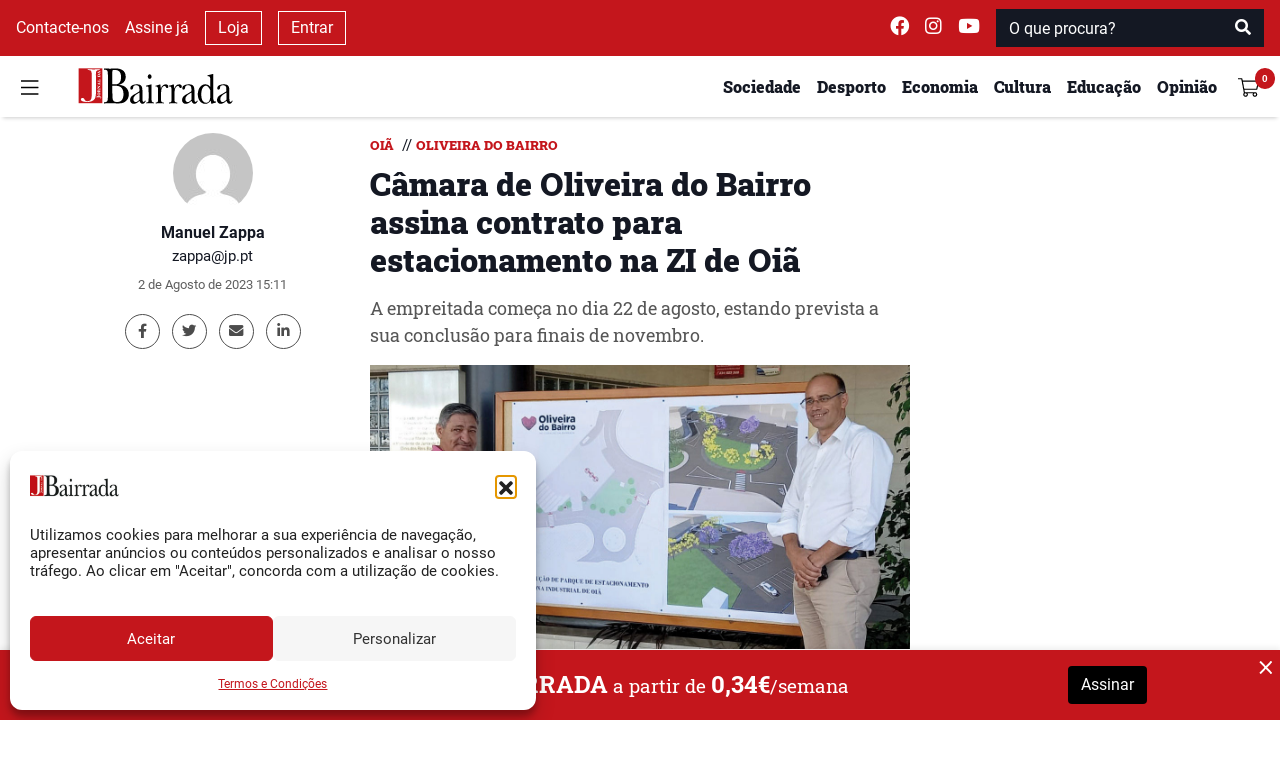

--- FILE ---
content_type: text/html; charset=UTF-8
request_url: https://www.jb.pt/2023/08/camara-de-oliveira-do-bairro-assina-contrato-para-estacionamento-na-zi-de-oia/
body_size: 19334
content:
<!DOCTYPE html>
<html lang="pt-PT">

<head>
    <meta charset="UTF-8">
    <meta name="viewport" content="width=device-width, initial-scale=1">
    <meta http-equiv="X-UA-Compatible" content="IE=edge">
    <link rel="profile" href="http://gmpg.org/xfn/11">
    <meta property="og:title"
        content="C&acirc;mara de Oliveira do Bairro assina contrato para estacionamento na ZI de Oi&atilde;">
    <meta name="description"
        content="A empreitada come&ccedil;a no dia 22 de agosto, estando prevista a sua conclus&atilde;o para finais de novembro.">
    <meta property="og:type"
        content="article">
    <meta property="og:url"
        content="https://www.jb.pt/2023/08/camara-de-oliveira-do-bairro-assina-contrato-para-estacionamento-na-zi-de-oia">
    <meta property="og:image"
        content="https://www.jb.pt/api/jb/v1/watermark?url=https://www.jb.pt/wp-content/uploads/2023/08/Parque-de-estacionamento.jpg" />
    <meta property="og:image:width" content="1200">
    <meta property="og:image:height" content="630">
    <meta property="og:site_name" content="Jornal da Bairrada">
    <meta property="og:description"
        content="A empreitada come&ccedil;a no dia 22 de agosto, estando prevista a sua conclus&atilde;o para finais de novembro.">
    <meta name="twitter:card"
        content="summary_large_image">
    <meta name="twitter:site" content="@jbairrada">
    <meta name="twitter:creator" content="@jbairrada">
    <meta name="author" content="Manuel Zappa">

    <script src="//ajax.googleapis.com/ajax/libs/jquery/1.11.0/jquery.min.js"></script>

    <link rel="preload" as="font"
        href="https://www.jb.pt/wp-content/themes/wp-tema-jb/inc/assets/webfonts/roboto-slab/roboto-slab-v12-latin-900.woff2"
        type="font/woff2" crossorigin="anonymous">
    <link rel="preload" as="font"
        href="https://www.jb.pt/wp-content/themes/wp-tema-jb/inc/assets/webfonts/roboto-slab/roboto-slab-v12-latin-500.woff2"
        type="font/woff2" crossorigin="anonymous">
    <link rel="preload" as="font"
        href="https://www.jb.pt/wp-content/themes/wp-tema-jb/inc/assets/webfonts/roboto-slab/roboto-slab-v12-latin-regular.woff2"
        type="font/woff2" crossorigin="anonymous">
    <link rel="preload" as="font"
        href="https://www.jb.pt/wp-content/themes/wp-tema-jb/inc/assets/webfonts/merriweather/merriweather-v21-latin-regular.woff2"
        type="font/woff2" crossorigin="anonymous">
    <link rel="preload" as="font"
        href="https://www.jb.pt/wp-content/themes/wp-tema-jb/inc/assets/webfonts/merriweather/merriweather-v21-latin-700.woff2"
        type="font/woff2" crossorigin="anonymous">
    <link rel="preload" as="font"
        href="https://www.jb.pt/wp-content/themes/wp-tema-jb/inc/assets/webfonts/roboto/roboto-v20-latin-700.woff2"
        type="font/woff2" crossorigin="anonymous">
    <link rel="preload" as="font"
        href="https://www.jb.pt/wp-content/themes/wp-tema-jb/inc/assets/webfonts/roboto/roboto-v20-latin-regular.woff2"
        type="font/woff2" crossorigin="anonymous">
    <link rel="preload" as="font"
        href="https://www.jb.pt/wp-content/themes/wp-tema-jb/inc/assets/webfonts/fontawesome/fa-brands-400.woff2"
        type="font/woff2" crossorigin="anonymous">
    <link rel="preload" as="font"
        href="https://www.jb.pt/wp-content/themes/wp-tema-jb/inc/assets/webfonts/fontawesome/fa-solid-900.woff2"
        type="font/woff2" crossorigin="anonymous">

    <script src="https://www.google.com/recaptcha/api.js" async defer></script>

    <script src="https://cdn.jsdelivr.net/npm/blazy@1.8.2/blazy.min.js"
        integrity="sha256-D0J9D4igaYyVX/Y78Tr0yoDJsy8hi14hCEdFDakBp08=" crossorigin="anonymous"></script>

    <script async src="//publicidade.novcomunicacao.pt/www/delivery/asyncjs.php"></script>

    <script async src="https://www.googletagmanager.com/gtag/js?id=UA-136309732-1"></script>
    <script>
        window.dataLayer = window.dataLayer || [];

        function gtag() {
            dataLayer.push(arguments);
        }

        gtag('js', new Date());
        gtag('config', 'UA-136309732-1');
    </script>

    <meta name="facebook-domain-verification" content="nb3xfye6sh8do6j8cw8x66mh9f6iwp" />

    <meta name='robots' content='index, follow, max-image-preview:large, max-snippet:-1, max-video-preview:-1' />
	<style>img:is([sizes="auto" i], [sizes^="auto," i]) { contain-intrinsic-size: 3000px 1500px }</style>
	
	<!-- This site is optimized with the Yoast SEO plugin v26.0 - https://yoast.com/wordpress/plugins/seo/ -->
	<link media="all" href="https://www.jb.pt/wp-content/cache/autoptimize/css/autoptimize_66a4b9770b12496fcf14aebbe0ae56ef.css" rel="stylesheet"><title>Câmara de Oliveira do Bairro assina contrato para estacionamento na ZI de Oiã - Jornal da Bairrada</title>
	<link rel="canonical" href="https://www.jb.pt/2023/08/camara-de-oliveira-do-bairro-assina-contrato-para-estacionamento-na-zi-de-oia/" />
	<meta property="og:locale" content="pt_PT" />
	<meta property="og:type" content="article" />
	<meta property="og:title" content="Câmara de Oliveira do Bairro assina contrato para estacionamento na ZI de Oiã - Jornal da Bairrada" />
	<meta property="og:description" content="A empreitada começa no dia 22 de agosto, estando prevista a sua conclusão para finais de novembro." />
	<meta property="og:url" content="https://www.jb.pt/2023/08/camara-de-oliveira-do-bairro-assina-contrato-para-estacionamento-na-zi-de-oia/" />
	<meta property="og:site_name" content="Jornal da Bairrada" />
	<meta property="article:published_time" content="2023-08-02T14:11:00+00:00" />
	<meta property="og:image" content="https://www.jb.pt/wp-content/uploads/2023/08/Parque-de-estacionamento.jpg" />
	<meta property="og:image:width" content="1200" />
	<meta property="og:image:height" content="630" />
	<meta property="og:image:type" content="image/jpeg" />
	<meta name="author" content="Manuel Zappa" />
	<meta name="twitter:card" content="summary_large_image" />
	<meta name="twitter:label1" content="Written by" />
	<meta name="twitter:data1" content="Manuel Zappa" />
	<meta name="twitter:label2" content="Est. reading time" />
	<meta name="twitter:data2" content="2 minutos" />
	<script type="application/ld+json" class="yoast-schema-graph">{"@context":"https://schema.org","@graph":[{"@type":"Article","@id":"https://www.jb.pt/2023/08/camara-de-oliveira-do-bairro-assina-contrato-para-estacionamento-na-zi-de-oia/#article","isPartOf":{"@id":"https://www.jb.pt/2023/08/camara-de-oliveira-do-bairro-assina-contrato-para-estacionamento-na-zi-de-oia/"},"author":{"name":"Manuel Zappa","@id":"https://www.jb.pt/#/schema/person/0dcbed0f09d0906f0706b989a306419c"},"headline":"Câmara de Oliveira do Bairro assina contrato para estacionamento na ZI de Oiã","datePublished":"2023-08-02T14:11:00+00:00","mainEntityOfPage":{"@id":"https://www.jb.pt/2023/08/camara-de-oliveira-do-bairro-assina-contrato-para-estacionamento-na-zi-de-oia/"},"wordCount":382,"commentCount":0,"publisher":{"@id":"https://www.jb.pt/#organization"},"image":{"@id":"https://www.jb.pt/2023/08/camara-de-oliveira-do-bairro-assina-contrato-para-estacionamento-na-zi-de-oia/#primaryimage"},"thumbnailUrl":"https://www.jb.pt/wp-content/uploads/2023/08/Parque-de-estacionamento.jpg","keywords":["estacionamento","Oiã","Oliveira do Bairro","parque de estacionamento","zona industrial de oiã"],"articleSection":["Oiã","Oliveira do Bairro"],"inLanguage":"pt-PT","potentialAction":[{"@type":"CommentAction","name":"Comment","target":["https://www.jb.pt/2023/08/camara-de-oliveira-do-bairro-assina-contrato-para-estacionamento-na-zi-de-oia/#respond"]}]},{"@type":"WebPage","@id":"https://www.jb.pt/2023/08/camara-de-oliveira-do-bairro-assina-contrato-para-estacionamento-na-zi-de-oia/","url":"https://www.jb.pt/2023/08/camara-de-oliveira-do-bairro-assina-contrato-para-estacionamento-na-zi-de-oia/","name":"Câmara de Oliveira do Bairro assina contrato para estacionamento na ZI de Oiã - Jornal da Bairrada","isPartOf":{"@id":"https://www.jb.pt/#website"},"primaryImageOfPage":{"@id":"https://www.jb.pt/2023/08/camara-de-oliveira-do-bairro-assina-contrato-para-estacionamento-na-zi-de-oia/#primaryimage"},"image":{"@id":"https://www.jb.pt/2023/08/camara-de-oliveira-do-bairro-assina-contrato-para-estacionamento-na-zi-de-oia/#primaryimage"},"thumbnailUrl":"https://www.jb.pt/wp-content/uploads/2023/08/Parque-de-estacionamento.jpg","datePublished":"2023-08-02T14:11:00+00:00","breadcrumb":{"@id":"https://www.jb.pt/2023/08/camara-de-oliveira-do-bairro-assina-contrato-para-estacionamento-na-zi-de-oia/#breadcrumb"},"inLanguage":"pt-PT","potentialAction":[{"@type":"ReadAction","target":["https://www.jb.pt/2023/08/camara-de-oliveira-do-bairro-assina-contrato-para-estacionamento-na-zi-de-oia/"]}]},{"@type":"ImageObject","inLanguage":"pt-PT","@id":"https://www.jb.pt/2023/08/camara-de-oliveira-do-bairro-assina-contrato-para-estacionamento-na-zi-de-oia/#primaryimage","url":"https://www.jb.pt/wp-content/uploads/2023/08/Parque-de-estacionamento.jpg","contentUrl":"https://www.jb.pt/wp-content/uploads/2023/08/Parque-de-estacionamento.jpg","width":1200,"height":630},{"@type":"BreadcrumbList","@id":"https://www.jb.pt/2023/08/camara-de-oliveira-do-bairro-assina-contrato-para-estacionamento-na-zi-de-oia/#breadcrumb","itemListElement":[{"@type":"ListItem","position":1,"name":"Início","item":"https://www.jb.pt/"},{"@type":"ListItem","position":2,"name":"Câmara de Oliveira do Bairro assina contrato para estacionamento na ZI de Oiã"}]},{"@type":"WebSite","@id":"https://www.jb.pt/#website","url":"https://www.jb.pt/","name":"Jornal da Bairrada","description":"Diário Regional Online","publisher":{"@id":"https://www.jb.pt/#organization"},"potentialAction":[{"@type":"SearchAction","target":{"@type":"EntryPoint","urlTemplate":"https://www.jb.pt/?s={search_term_string}"},"query-input":{"@type":"PropertyValueSpecification","valueRequired":true,"valueName":"search_term_string"}}],"inLanguage":"pt-PT"},{"@type":"Organization","@id":"https://www.jb.pt/#organization","name":"Jornal da Bairrada","url":"https://www.jb.pt/","logo":{"@type":"ImageObject","inLanguage":"pt-PT","@id":"https://www.jb.pt/#/schema/logo/image/","url":"https://www.jb.pt/wp-content/uploads/2017/02/jb-favi.png","contentUrl":"https://www.jb.pt/wp-content/uploads/2017/02/jb-favi.png","width":800,"height":800,"caption":"Jornal da Bairrada"},"image":{"@id":"https://www.jb.pt/#/schema/logo/image/"}},{"@type":"Person","@id":"https://www.jb.pt/#/schema/person/0dcbed0f09d0906f0706b989a306419c","name":"Manuel Zappa","image":{"@type":"ImageObject","inLanguage":"pt-PT","@id":"https://www.jb.pt/#/schema/person/image/","url":"https://secure.gravatar.com/avatar/4687582fa7fc1edd9a8632a96af874a6e7dda491a819d2a13e7f45a9cfe9f290?s=96&d=mm&r=g","contentUrl":"https://secure.gravatar.com/avatar/4687582fa7fc1edd9a8632a96af874a6e7dda491a819d2a13e7f45a9cfe9f290?s=96&d=mm&r=g","caption":"Manuel Zappa"},"url":"https://www.jb.pt/author/zappa/"}]}</script>
	<!-- / Yoast SEO plugin. -->


<link rel="alternate" type="application/rss+xml" title="Feed de comentários de Jornal da Bairrada &raquo; Câmara de Oliveira do Bairro assina contrato para estacionamento na ZI de Oiã" href="https://www.jb.pt/2023/08/camara-de-oliveira-do-bairro-assina-contrato-para-estacionamento-na-zi-de-oia/feed/" />

<style id='classic-theme-styles-inline-css' type='text/css'>
/*! This file is auto-generated */
.wp-block-button__link{color:#fff;background-color:#32373c;border-radius:9999px;box-shadow:none;text-decoration:none;padding:calc(.667em + 2px) calc(1.333em + 2px);font-size:1.125em}.wp-block-file__button{background:#32373c;color:#fff;text-decoration:none}
</style>
<style id='global-styles-inline-css' type='text/css'>
:root{--wp--preset--aspect-ratio--square: 1;--wp--preset--aspect-ratio--4-3: 4/3;--wp--preset--aspect-ratio--3-4: 3/4;--wp--preset--aspect-ratio--3-2: 3/2;--wp--preset--aspect-ratio--2-3: 2/3;--wp--preset--aspect-ratio--16-9: 16/9;--wp--preset--aspect-ratio--9-16: 9/16;--wp--preset--color--black: #000000;--wp--preset--color--cyan-bluish-gray: #abb8c3;--wp--preset--color--white: #ffffff;--wp--preset--color--pale-pink: #f78da7;--wp--preset--color--vivid-red: #cf2e2e;--wp--preset--color--luminous-vivid-orange: #ff6900;--wp--preset--color--luminous-vivid-amber: #fcb900;--wp--preset--color--light-green-cyan: #7bdcb5;--wp--preset--color--vivid-green-cyan: #00d084;--wp--preset--color--pale-cyan-blue: #8ed1fc;--wp--preset--color--vivid-cyan-blue: #0693e3;--wp--preset--color--vivid-purple: #9b51e0;--wp--preset--gradient--vivid-cyan-blue-to-vivid-purple: linear-gradient(135deg,rgba(6,147,227,1) 0%,rgb(155,81,224) 100%);--wp--preset--gradient--light-green-cyan-to-vivid-green-cyan: linear-gradient(135deg,rgb(122,220,180) 0%,rgb(0,208,130) 100%);--wp--preset--gradient--luminous-vivid-amber-to-luminous-vivid-orange: linear-gradient(135deg,rgba(252,185,0,1) 0%,rgba(255,105,0,1) 100%);--wp--preset--gradient--luminous-vivid-orange-to-vivid-red: linear-gradient(135deg,rgba(255,105,0,1) 0%,rgb(207,46,46) 100%);--wp--preset--gradient--very-light-gray-to-cyan-bluish-gray: linear-gradient(135deg,rgb(238,238,238) 0%,rgb(169,184,195) 100%);--wp--preset--gradient--cool-to-warm-spectrum: linear-gradient(135deg,rgb(74,234,220) 0%,rgb(151,120,209) 20%,rgb(207,42,186) 40%,rgb(238,44,130) 60%,rgb(251,105,98) 80%,rgb(254,248,76) 100%);--wp--preset--gradient--blush-light-purple: linear-gradient(135deg,rgb(255,206,236) 0%,rgb(152,150,240) 100%);--wp--preset--gradient--blush-bordeaux: linear-gradient(135deg,rgb(254,205,165) 0%,rgb(254,45,45) 50%,rgb(107,0,62) 100%);--wp--preset--gradient--luminous-dusk: linear-gradient(135deg,rgb(255,203,112) 0%,rgb(199,81,192) 50%,rgb(65,88,208) 100%);--wp--preset--gradient--pale-ocean: linear-gradient(135deg,rgb(255,245,203) 0%,rgb(182,227,212) 50%,rgb(51,167,181) 100%);--wp--preset--gradient--electric-grass: linear-gradient(135deg,rgb(202,248,128) 0%,rgb(113,206,126) 100%);--wp--preset--gradient--midnight: linear-gradient(135deg,rgb(2,3,129) 0%,rgb(40,116,252) 100%);--wp--preset--font-size--small: 13px;--wp--preset--font-size--medium: 20px;--wp--preset--font-size--large: 36px;--wp--preset--font-size--x-large: 42px;--wp--preset--spacing--20: 0.44rem;--wp--preset--spacing--30: 0.67rem;--wp--preset--spacing--40: 1rem;--wp--preset--spacing--50: 1.5rem;--wp--preset--spacing--60: 2.25rem;--wp--preset--spacing--70: 3.38rem;--wp--preset--spacing--80: 5.06rem;--wp--preset--shadow--natural: 6px 6px 9px rgba(0, 0, 0, 0.2);--wp--preset--shadow--deep: 12px 12px 50px rgba(0, 0, 0, 0.4);--wp--preset--shadow--sharp: 6px 6px 0px rgba(0, 0, 0, 0.2);--wp--preset--shadow--outlined: 6px 6px 0px -3px rgba(255, 255, 255, 1), 6px 6px rgba(0, 0, 0, 1);--wp--preset--shadow--crisp: 6px 6px 0px rgba(0, 0, 0, 1);}:where(.is-layout-flex){gap: 0.5em;}:where(.is-layout-grid){gap: 0.5em;}body .is-layout-flex{display: flex;}.is-layout-flex{flex-wrap: wrap;align-items: center;}.is-layout-flex > :is(*, div){margin: 0;}body .is-layout-grid{display: grid;}.is-layout-grid > :is(*, div){margin: 0;}:where(.wp-block-columns.is-layout-flex){gap: 2em;}:where(.wp-block-columns.is-layout-grid){gap: 2em;}:where(.wp-block-post-template.is-layout-flex){gap: 1.25em;}:where(.wp-block-post-template.is-layout-grid){gap: 1.25em;}.has-black-color{color: var(--wp--preset--color--black) !important;}.has-cyan-bluish-gray-color{color: var(--wp--preset--color--cyan-bluish-gray) !important;}.has-white-color{color: var(--wp--preset--color--white) !important;}.has-pale-pink-color{color: var(--wp--preset--color--pale-pink) !important;}.has-vivid-red-color{color: var(--wp--preset--color--vivid-red) !important;}.has-luminous-vivid-orange-color{color: var(--wp--preset--color--luminous-vivid-orange) !important;}.has-luminous-vivid-amber-color{color: var(--wp--preset--color--luminous-vivid-amber) !important;}.has-light-green-cyan-color{color: var(--wp--preset--color--light-green-cyan) !important;}.has-vivid-green-cyan-color{color: var(--wp--preset--color--vivid-green-cyan) !important;}.has-pale-cyan-blue-color{color: var(--wp--preset--color--pale-cyan-blue) !important;}.has-vivid-cyan-blue-color{color: var(--wp--preset--color--vivid-cyan-blue) !important;}.has-vivid-purple-color{color: var(--wp--preset--color--vivid-purple) !important;}.has-black-background-color{background-color: var(--wp--preset--color--black) !important;}.has-cyan-bluish-gray-background-color{background-color: var(--wp--preset--color--cyan-bluish-gray) !important;}.has-white-background-color{background-color: var(--wp--preset--color--white) !important;}.has-pale-pink-background-color{background-color: var(--wp--preset--color--pale-pink) !important;}.has-vivid-red-background-color{background-color: var(--wp--preset--color--vivid-red) !important;}.has-luminous-vivid-orange-background-color{background-color: var(--wp--preset--color--luminous-vivid-orange) !important;}.has-luminous-vivid-amber-background-color{background-color: var(--wp--preset--color--luminous-vivid-amber) !important;}.has-light-green-cyan-background-color{background-color: var(--wp--preset--color--light-green-cyan) !important;}.has-vivid-green-cyan-background-color{background-color: var(--wp--preset--color--vivid-green-cyan) !important;}.has-pale-cyan-blue-background-color{background-color: var(--wp--preset--color--pale-cyan-blue) !important;}.has-vivid-cyan-blue-background-color{background-color: var(--wp--preset--color--vivid-cyan-blue) !important;}.has-vivid-purple-background-color{background-color: var(--wp--preset--color--vivid-purple) !important;}.has-black-border-color{border-color: var(--wp--preset--color--black) !important;}.has-cyan-bluish-gray-border-color{border-color: var(--wp--preset--color--cyan-bluish-gray) !important;}.has-white-border-color{border-color: var(--wp--preset--color--white) !important;}.has-pale-pink-border-color{border-color: var(--wp--preset--color--pale-pink) !important;}.has-vivid-red-border-color{border-color: var(--wp--preset--color--vivid-red) !important;}.has-luminous-vivid-orange-border-color{border-color: var(--wp--preset--color--luminous-vivid-orange) !important;}.has-luminous-vivid-amber-border-color{border-color: var(--wp--preset--color--luminous-vivid-amber) !important;}.has-light-green-cyan-border-color{border-color: var(--wp--preset--color--light-green-cyan) !important;}.has-vivid-green-cyan-border-color{border-color: var(--wp--preset--color--vivid-green-cyan) !important;}.has-pale-cyan-blue-border-color{border-color: var(--wp--preset--color--pale-cyan-blue) !important;}.has-vivid-cyan-blue-border-color{border-color: var(--wp--preset--color--vivid-cyan-blue) !important;}.has-vivid-purple-border-color{border-color: var(--wp--preset--color--vivid-purple) !important;}.has-vivid-cyan-blue-to-vivid-purple-gradient-background{background: var(--wp--preset--gradient--vivid-cyan-blue-to-vivid-purple) !important;}.has-light-green-cyan-to-vivid-green-cyan-gradient-background{background: var(--wp--preset--gradient--light-green-cyan-to-vivid-green-cyan) !important;}.has-luminous-vivid-amber-to-luminous-vivid-orange-gradient-background{background: var(--wp--preset--gradient--luminous-vivid-amber-to-luminous-vivid-orange) !important;}.has-luminous-vivid-orange-to-vivid-red-gradient-background{background: var(--wp--preset--gradient--luminous-vivid-orange-to-vivid-red) !important;}.has-very-light-gray-to-cyan-bluish-gray-gradient-background{background: var(--wp--preset--gradient--very-light-gray-to-cyan-bluish-gray) !important;}.has-cool-to-warm-spectrum-gradient-background{background: var(--wp--preset--gradient--cool-to-warm-spectrum) !important;}.has-blush-light-purple-gradient-background{background: var(--wp--preset--gradient--blush-light-purple) !important;}.has-blush-bordeaux-gradient-background{background: var(--wp--preset--gradient--blush-bordeaux) !important;}.has-luminous-dusk-gradient-background{background: var(--wp--preset--gradient--luminous-dusk) !important;}.has-pale-ocean-gradient-background{background: var(--wp--preset--gradient--pale-ocean) !important;}.has-electric-grass-gradient-background{background: var(--wp--preset--gradient--electric-grass) !important;}.has-midnight-gradient-background{background: var(--wp--preset--gradient--midnight) !important;}.has-small-font-size{font-size: var(--wp--preset--font-size--small) !important;}.has-medium-font-size{font-size: var(--wp--preset--font-size--medium) !important;}.has-large-font-size{font-size: var(--wp--preset--font-size--large) !important;}.has-x-large-font-size{font-size: var(--wp--preset--font-size--x-large) !important;}
:where(.wp-block-post-template.is-layout-flex){gap: 1.25em;}:where(.wp-block-post-template.is-layout-grid){gap: 1.25em;}
:where(.wp-block-columns.is-layout-flex){gap: 2em;}:where(.wp-block-columns.is-layout-grid){gap: 2em;}
:root :where(.wp-block-pullquote){font-size: 1.5em;line-height: 1.6;}
</style>
<style id='woocommerce-inline-inline-css' type='text/css'>
.woocommerce form .form-row .required { visibility: visible; }
</style>








<script type="text/javascript" src="https://www.jb.pt/wp-includes/js/jquery/jquery.min.js?ver=3.7.1" id="jquery-core-js"></script>



<link rel="EditURI" type="application/rsd+xml" title="RSD" href="https://www.jb.pt/xmlrpc.php?rsd" />

<link rel='shortlink' href='https://www.jb.pt/?p=69226' />
<link rel="alternate" title="oEmbed (JSON)" type="application/json+oembed" href="https://www.jb.pt/api/oembed/1.0/embed?url=https%3A%2F%2Fwww.jb.pt%2F2023%2F08%2Fcamara-de-oliveira-do-bairro-assina-contrato-para-estacionamento-na-zi-de-oia%2F" />
<link rel="alternate" title="oEmbed (XML)" type="text/xml+oembed" href="https://www.jb.pt/api/oembed/1.0/embed?url=https%3A%2F%2Fwww.jb.pt%2F2023%2F08%2Fcamara-de-oliveira-do-bairro-assina-contrato-para-estacionamento-na-zi-de-oia%2F&#038;format=xml" />
			<style>.cmplz-hidden {
					display: none !important;
				}</style>	<noscript><style>.woocommerce-product-gallery{ opacity: 1 !important; }</style></noscript>
	<noscript><style>.lazyload[data-src]{display:none !important;}</style></noscript><style>.lazyload{background-image:none !important;}.lazyload:before{background-image:none !important;}</style><link rel="icon" href="https://www.jb.pt/wp-content/uploads/2017/02/cropped-jb-favi-1-32x32.png" sizes="32x32" />
<link rel="icon" href="https://www.jb.pt/wp-content/uploads/2017/02/cropped-jb-favi-1-192x192.png" sizes="192x192" />
<link rel="apple-touch-icon" href="https://www.jb.pt/wp-content/uploads/2017/02/cropped-jb-favi-1-180x180.png" />
<meta name="msapplication-TileImage" content="https://www.jb.pt/wp-content/uploads/2017/02/cropped-jb-favi-1-270x270.png" />
</head>


<body class="wp-singular post-template-default single single-post postid-69226 single-format-standard wp-embed-responsive wp-theme-wp-tema-jb theme-wp-tema-jb woocommerce-no-js">
    <nav id="nav-superior" class="navbar navbar-top navbar-light d-none d-md-block">
        <div class="d-flex w-100 justify-content-between">
            <div class="d-flex justify-content-start align-items-center dark-mode">
                <a class="mx-2" href="/contactos/">
                    Contacte-nos
                </a>

                                    <a class="mx-2" href="/subscrever/">
                        Assine já                    </a>
                
                <a class="mx-2 btn-outline-white" href="/loja/">
                    Loja
                </a>
                                    <a class="mx-2 btn-outline-white" data-toggle="modal" data-target="#login_modal" href="#">
                        Entrar
                    </a>
                            </div>
            <div class="d-flex justify-content-end align-items-center dark-mode ">
                <a class="mx-2 navbar-text" target="_blank" rel="noreferrer"
                    href="https://www.facebook.com/jornaldabairrada/">
                    <i class="fab fa-facebook " style="font-size: 1.2rem;"></i>
                </a>
                <a class="mx-2 navbar-text" target="_blank" rel="noreferrer"
                    href="https://www.instagram.com/jornal_da_bairrada/">
                    <i class="fab fa-instagram" style="font-size: 1.2rem;"></i>
                </a>
                <a class="mx-2 navbar-text" target="_blank" rel="noreferrer"
                    href="https://www.youtube.com/user/JornaldaBairrada/">
                    <i class="fab fa-youtube " style="font-size: 1.2rem;"></i>
                </a>
                <span class="mx-2" id="superior-search">
                    <form role="search" method="get" class="mt-4 mb-4 search-form" action="https://www.jb.pt/">
    <div class="input-group">
        <input type="search" placeholder="O que procura?" aria-describedby="button-search" class="form-control" name="s">
        <div class="input-group-append">
            <button type="submit" class="btn btn-danger" style="background-color: #C4161C">
                <i class="fa fa-search"></i>
            </button>
        </div>
    </div>
</form>                </span>
            </div>
        </div>
    </nav>
    <header id="sticky-header" class="sticky-top">
        <nav id="nav-principal" class="navbar navbar-light bg-light">
            <div class="d-flex w-100 my-1 justify-content-between">
                <div class="d-flex justify-content-start align-self-center align-items-center">
                    <button id="burger" class="navbar-toggler" type="button" data-toggle="collapse"
                        data-target="#side-navigation" aria-expanded="false" aria-controls="side-navigation"
                        onclick="preventBodyScroll(this)">
                        <img src="[data-uri]"
                            style="height: 21px !important;" data-src="https://www.jb.pt/wp-content/themes/wp-tema-jb/inc/assets/general_icons/burger.svg" decoding="async" class="lazyload"><noscript><img src="https://www.jb.pt/wp-content/themes/wp-tema-jb/inc/assets/general_icons/burger.svg"
                            style="height: 21px !important;" data-eio="l"></noscript>
                    </button>
                </div>
                <div class="d-flex flex-fill justify-content-center justify-content-md-start my-auto">
                    <a class="ml-md-4 " href="/">
                        <img class="logo-navbar lazyload"
                            src="[data-uri]" data-src="https://www.jb.pt/wp-content/themes/wp-tema-jb/inc/assets/logo/logo_jb.svg" decoding="async" /><noscript><img class="logo-navbar"
                            src="https://www.jb.pt/wp-content/themes/wp-tema-jb/inc/assets/logo/logo_jb.svg" data-eio="l" /></noscript>
                    </a>
                </div>
                <div class="ml-md-auto ml-0 d-flex justify-content-end align-items-center">
                    
                <ul class="d-none d-md-inline-flex my-0" id="menu-superior">                        <li class="my-auto mx-2 ">
                            <a href="https://www.jb.pt/seccao/sociedade/">
                                <h6>Sociedade</h6>
                            </a>
                        </li>
                                            <li class="my-auto mx-2 ">
                            <a href="https://www.jb.pt/seccao/desporto/">
                                <h6>Desporto</h6>
                            </a>
                        </li>
                                            <li class="my-auto mx-2 ">
                            <a href="https://www.jb.pt/seccao/economia/">
                                <h6>Economia</h6>
                            </a>
                        </li>
                                            <li class="my-auto mx-2 d-none d-lg-block">
                            <a href="https://www.jb.pt/seccao/cultura/">
                                <h6>Cultura</h6>
                            </a>
                        </li>
                                            <li class="my-auto mx-2 d-none d-lg-block">
                            <a href="https://www.jb.pt/seccao/educacao/">
                                <h6>Educação</h6>
                            </a>
                        </li>
                                            <li class="my-auto mx-2 d-none d-lg-block">
                            <a href="/opiniao/">
                                <h6>Opinião</h6>
                            </a>
                        </li>
                    </ul>                    <div class="d-none d-md-inline-flex d-lg-none btn-group">
                        <div class="my-auto mx-2 dropdown">
                            <a class="dropdown-toggle" href="#" role="button" id="dropdownMenuLink"
                                data-toggle="dropdown" aria-haspopup="true" aria-expanded="false">
                                <h6 class="d-inline">Mais</h6>
                            </a>

                            <div class="dropdown-menu dropdown-menu-right" aria-labelledby="dropdownMenuLink">
                                                                    <a class="dropdown-item" href="https://www.jb.pt/seccao/cultura/">
                                        <h6>Cultura</h6>
                                    </a>
                                                                    <a class="dropdown-item" href="https://www.jb.pt/seccao/educacao/">
                                        <h6>Educação</h6>
                                    </a>
                                                                    <a class="dropdown-item" href="/opiniao/">
                                        <h6>Opinião</h6>
                                    </a>
                                                            </div>
                        </div>
                    </div>
                    <!-- user avatar -->
                    <div class="d-inline dropdown show dropleft">
                                                    <div class="d-flex text-center justify-content-end align-self-center align-items-center"
                                style="width: 47px;height: 35px;">
                                <a class="navbar-toggler cart" data-count="0"
                                    href="https://www.jb.pt/carrinho/">
                                    <img src="[data-uri]"
                                        style="height: 21px !important;" data-src="https://www.jb.pt/wp-content/themes/wp-tema-jb/inc/assets/general_icons/shopping-cart.svg" decoding="async" class="lazyload"><noscript><img src="https://www.jb.pt/wp-content/themes/wp-tema-jb/inc/assets/general_icons/shopping-cart.svg"
                                        style="height: 21px !important;" data-eio="l"></noscript>
                                </a>
                            </div>


                                            </div>
                </div>
            </div>
        </nav>
    </header>
    <!--SIDE NAV-->
    <div id="side-navigation" class="collapse">
        <div>
            <div class="d-flex w-100 my-1 justify-content-between justify-content-md-start">
                <div class="d-flex justify-content-start align-self-center">
                    <button id="close" class="navbar-toggler" type="button" data-toggle="collapse"
                        data-target="#side-navigation" aria-expanded="false" aria-controls="side-navigation"
                        onclick="preventBodyScroll(this)">
                        <img src="[data-uri]"
                            style="width: 18.38px !important;height: 21px !important;" data-src="https://www.jb.pt/wp-content/themes/wp-tema-jb/inc/assets/general_icons/close.svg" decoding="async" class="lazyload"><noscript><img src="https://www.jb.pt/wp-content/themes/wp-tema-jb/inc/assets/general_icons/close.svg"
                            style="width: 18.38px !important;height: 21px !important;" data-eio="l"></noscript>
                    </button>
                </div>
                <div class="my-auto d-flex justify-content-center">
                    <a class="ml-md-4 " href="/">
                        <img class="logo-navbar lazyload"
                            src="[data-uri]" data-src="https://www.jb.pt/wp-content/themes/wp-tema-jb/inc/assets/logo/logo_jb.svg" decoding="async" /><noscript><img class="logo-navbar"
                            src="https://www.jb.pt/wp-content/themes/wp-tema-jb/inc/assets/logo/logo_jb.svg" data-eio="l" /></noscript>
                    </a>
                </div>
                <div class="d-md-none ml-md-auto d-flex justify-content-end align-items-center">
                                            <div class="d-flex text-center justify-content-end align-self-center align-items-center"
                            style="width: 47px;height: 35px;">
                            <a class="navbar-toggler cart" data-count="0"
                                href="https://www.jb.pt/carrinho/">
                                <img src="[data-uri]"
                                    style="height: 21px !important;" data-src="https://www.jb.pt/wp-content/themes/wp-tema-jb/inc/assets/general_icons/shopping-cart.svg" decoding="async" class="lazyload"><noscript><img src="https://www.jb.pt/wp-content/themes/wp-tema-jb/inc/assets/general_icons/shopping-cart.svg"
                                    style="height: 21px !important;" data-eio="l"></noscript>
                            </a>
                        </div>
                    <ul class="d-none d-md-inline-flex my-0 mr-md-5" id="menu-superior">                        <li class="mx-3">
                            <a href="https://www.jb.pt/seccao/sociedade/">
                                <h5>Sociedade</h5>
                            </a>
                        </li>
                                            <li class="mx-3">
                            <a href="https://www.jb.pt/seccao/desporto/">
                                <h5>Desporto</h5>
                            </a>
                        </li>
                                            <li class="mx-3">
                            <a href="https://www.jb.pt/seccao/economia/">
                                <h5>Economia</h5>
                            </a>
                        </li>
                                            <li class="mx-3">
                            <a href="https://www.jb.pt/seccao/cultura/">
                                <h5>Cultura</h5>
                            </a>
                        </li>
                                            <li class="mx-3">
                            <a href="https://www.jb.pt/seccao/educacao/">
                                <h5>Educação</h5>
                            </a>
                        </li>
                                            <li class="mx-3">
                            <a href="/opiniao/">
                                <h5>Opinião</h5>
                            </a>
                        </li>
                    </ul>                    <div class="dropdown show dropleft">
                                            </div>
                </div>
            </div>
            <form role="search" method="get" class="mt-4 mb-4 search-form" action="https://www.jb.pt/">
    <div class="input-group">
        <input type="search" placeholder="O que procura?" aria-describedby="button-search" class="form-control" name="s">
        <div class="input-group-append">
            <button type="submit" class="btn btn-danger" style="background-color: #C4161C">
                <i class="fa fa-search"></i>
            </button>
        </div>
    </div>
</form>
            <!--Login/logout-->
                            <button type="button" data-toggle="modal" data-target="#login_modal"
                    class="btn btn-red btn-block">
                    Entrar
                </button>

                <button type="button" data-toggle="modal" data-target="#register_modal"
                    class="btn btn-outline-black btn-block">
                    Registar
                </button>
            
                            <a href="/subscrever/" class="btn btn-red btn-block">
                    Assine já                </a>
            
            <!--Fim login/logout-->
            <div id="sidebar-title">
                <p class="h1 stag-light my-3 ml-3">Secções</p>
                <hr>
            </div>
            <div class="overflow-auto"><ul id="menu-lateral" class="menu"><li id="menu-item-44434" class="menu-item menu-item-type-custom menu-item-object-custom menu-item-has-children menu-item-44434"><a href="#">Bairrada</a>
<ul class="sub-menu">
	<li id="menu-item-44435" class="menu-item menu-item-type-taxonomy menu-item-object-category menu-item-44435"><a href="https://www.jb.pt/seccao/por-terras-da-bairrada/agueda/">Águeda</a></li>
	<li id="menu-item-44436" class="menu-item menu-item-type-taxonomy menu-item-object-category menu-item-44436"><a href="https://www.jb.pt/seccao/por-terras-da-bairrada/anadia/">Anadia</a></li>
	<li id="menu-item-44437" class="menu-item menu-item-type-taxonomy menu-item-object-category menu-item-44437"><a href="https://www.jb.pt/seccao/por-terras-da-bairrada/cantanhede/">Cantanhede</a></li>
	<li id="menu-item-44438" class="menu-item menu-item-type-taxonomy menu-item-object-category menu-item-44438"><a href="https://www.jb.pt/seccao/por-terras-da-bairrada/mealhada/">Mealhada</a></li>
	<li id="menu-item-44439" class="menu-item menu-item-type-taxonomy menu-item-object-category current-post-ancestor current-menu-parent current-post-parent menu-item-44439"><a href="https://www.jb.pt/seccao/por-terras-da-bairrada/oliveira-do-bairro/">Oliveira do Bairro</a></li>
	<li id="menu-item-44440" class="menu-item menu-item-type-taxonomy menu-item-object-category menu-item-44440"><a href="https://www.jb.pt/seccao/por-terras-da-bairrada/vagos/">Vagos</a></li>
</ul>
</li>
<li id="menu-item-44267" class="menu-item menu-item-type-taxonomy menu-item-object-category menu-item-44267"><a href="https://www.jb.pt/seccao/sociedade/">Sociedade</a></li>
<li id="menu-item-44268" class="menu-item menu-item-type-taxonomy menu-item-object-category menu-item-44268"><a href="https://www.jb.pt/seccao/desporto/">Desporto</a></li>
<li id="menu-item-44269" class="menu-item menu-item-type-taxonomy menu-item-object-category menu-item-44269"><a href="https://www.jb.pt/seccao/economia/">Economia</a></li>
<li id="menu-item-44270" class="menu-item menu-item-type-taxonomy menu-item-object-category menu-item-44270"><a href="https://www.jb.pt/seccao/cultura/">Cultura</a></li>
<li id="menu-item-65954" class="menu-item menu-item-type-taxonomy menu-item-object-category menu-item-65954"><a href="https://www.jb.pt/seccao/educacao/">Educação</a></li>
<li id="menu-item-44271" class="menu-item menu-item-type-custom menu-item-object-custom menu-item-44271"><a href="/opiniao/">Opinião</a></li>
<li id="menu-item-44284" class="menu-item menu-item-type-post_type menu-item-object-page menu-item-44284"><a href="https://www.jb.pt/loja/">Loja</a></li>
<li id="menu-item-44285" class="menu-item menu-item-type-custom menu-item-object-custom menu-item-44285"><a href="/falecimentos/">Falecimentos</a></li>
<li id="menu-item-44286" class="menu-item menu-item-type-custom menu-item-object-custom menu-item-has-children menu-item-44286"><a href="#">Sobre nós</a>
<ul class="sub-menu">
	<li id="menu-item-44287" class="menu-item menu-item-type-post_type menu-item-object-page menu-item-44287"><a href="https://www.jb.pt/ficha-tecnica/">Ficha Técnica</a></li>
	<li id="menu-item-44288" class="menu-item menu-item-type-post_type menu-item-object-page menu-item-privacy-policy menu-item-44288"><a rel="privacy-policy" href="https://www.jb.pt/termos-e-condicoes/">Termos e Condições</a></li>
</ul>
</li>
<li id="menu-item-47408" class="menu-item menu-item-type-post_type menu-item-object-page menu-item-47408"><a href="https://www.jb.pt/contactos/">Contactos</a></li>
</ul></div>        </div>
    </div>
    <main role="main">
                    <!-- #masthead -->
            <div id="content" class="site-content">
                <div class="container">
        <div class="row justify-content-center my-3">

                            <div class="col-12 col-lg-3 order-3 order-lg-1">
                    <hr class="d-block d-lg-none"><div class="entry-meta row text-center">
				<div class="col-12"><a class="author-name"><img class="rounded-circle b-lazy mb-2" 
            src=[data-uri] 
            data-src="https://secure.gravatar.com/avatar/4687582fa7fc1edd9a8632a96af874a6e7dda491a819d2a13e7f45a9cfe9f290?s=80&d=mm&r=g" 
            style="height: 80px; width: 80px !important; object-fit: cover;"></a><a class="author-name"><a class="font-weight-bold d-block" href="https://www.jb.pt/author/zappa/">Manuel Zappa</a></a><p class="author-email mb-0"><a href="mailto:zappa@jp.pt">zappa@jp.pt</a></span></p><p class="post-date mb-0">2 de Agosto de 2023 15:11</p></div><div class="col-12 mt-3"><a href="https://www.facebook.com/sharer/sharer.php?u=https://www.jb.pt/2023/08/camara-de-oliveira-do-bairro-assina-contrato-para-estacionamento-na-zi-de-oia/" target="_blank" rel="noreferrer"> 
		<button class="btn btn-outline-dark btn-outline-fb btn-circle btn-circle-sm m-1"><i class="fab fa-facebook-f"></i></button>
		</a>
		
		<a href="https://twitter.com/intent/tweet?url=https://www.jb.pt/2023/08/camara-de-oliveira-do-bairro-assina-contrato-para-estacionamento-na-zi-de-oia/" target="_blank" rel="noreferrer"> 
		<button class="btn btn-outline-dark btn-outline-tw btn-circle btn-circle-sm m-1"><i class="fab fa-twitter"></i></button>
		</a>
		
		<a href="mailto:?subject=Câmara de Oliveira do Bairro assina contrato para estacionamento na ZI de Oiã&amp;body=Veja%20este%20artigo%20no%20JORNAL DA BAIRRADA: %20https://www.jb.pt/2023/08/camara-de-oliveira-do-bairro-assina-contrato-para-estacionamento-na-zi-de-oia/" target="_blank" rel="noreferrer">
		<button class="btn btn-outline-dark btn-outline-email btn-circle btn-circle-sm m-1"><i class="fas fa-envelope"></i></button>
		</a>
		<a href="https://www.linkedin.com/shareArticle?mini=true&url=https://www.jb.pt/2023/08/camara-de-oliveira-do-bairro-assina-contrato-para-estacionamento-na-zi-de-oia/" target="_blank" rel="noreferrer"> 
		<button class="btn btn-outline-dark btn-outline-li btn-circle btn-circle-sm m-1"><i class="fab fa-linkedin-in"></i></button>
		</a></div></div><hr class="d-block d-lg-none">                </div>
                        <section id="primary"
                     class="content-area col-12 col-lg-6 order-2 order-lg-2">
                
<article id="post-69226" class="post-69226 post type-post status-publish format-standard has-post-thumbnail hentry category-oia category-oliveira-do-bairro tag-estacionamento tag-oia tag-oliveira-do-bairro tag-parque-de-estacionamento tag-zona-industrial-de-oia">
    <header class="entry-header">
            <div id="post-metadata" class="mb-2">
                    
                <a class="sections-list" href="https://www.jb.pt/seccao/por-terras-da-bairrada/oliveira-do-bairro/oia/">
                    <span class="section-name font-weight-bold text-uppercase">Oiã</span>
                </a>

                                    <span> // </span>
            
                <a class="sections-list" href="https://www.jb.pt/seccao/por-terras-da-bairrada/oliveira-do-bairro/">
                    <span class="section-name font-weight-bold text-uppercase">Oliveira do Bairro</span>
                </a>

                &nbsp;    </div>

<h1 class="mt-2">Câmara de Oliveira do Bairro assina contrato para estacionamento na ZI de Oiã</h1>        <div class="article-excerpt my-2">
            <p>A empreitada começa no dia 22 de agosto, estando prevista a sua conclusão para finais de novembro.</p>
        </div>

        <div class="text-right">
            <div class="row pt-2 d-block d-md-none">
				<div class="col-12"><a href="https://www.facebook.com/sharer/sharer.php?u=https://www.jb.pt/2023/08/camara-de-oliveira-do-bairro-assina-contrato-para-estacionamento-na-zi-de-oia/" target="_blank" rel="noreferrer"> 
		<button class="btn btn-outline-dark btn-outline-fb btn-circle btn-circle-sm m-1"><i class="fab fa-facebook-f"></i></button>
		</a>
		
		<a href="https://twitter.com/intent/tweet?url=https://www.jb.pt/2023/08/camara-de-oliveira-do-bairro-assina-contrato-para-estacionamento-na-zi-de-oia/" target="_blank" rel="noreferrer"> 
		<button class="btn btn-outline-dark btn-outline-tw btn-circle btn-circle-sm m-1"><i class="fab fa-twitter"></i></button>
		</a>
		
		<a href="mailto:?subject=Câmara de Oliveira do Bairro assina contrato para estacionamento na ZI de Oiã&amp;body=Veja%20este%20artigo%20no%20JORNAL DA BAIRRADA: %20https://www.jb.pt/2023/08/camara-de-oliveira-do-bairro-assina-contrato-para-estacionamento-na-zi-de-oia/" target="_blank" rel="noreferrer">
		<button class="btn btn-outline-dark btn-outline-email btn-circle btn-circle-sm m-1"><i class="fas fa-envelope"></i></button>
		</a>
		<a href="https://www.linkedin.com/shareArticle?mini=true&url=https://www.jb.pt/2023/08/camara-de-oliveira-do-bairro-assina-contrato-para-estacionamento-na-zi-de-oia/" target="_blank" rel="noreferrer"> 
		<button class="btn btn-outline-dark btn-outline-li btn-circle btn-circle-sm m-1"><i class="fab fa-linkedin-in"></i></button>
		</a></div>
			</div>        </div>

                    <figure class="full-width-header text-center">
                <img width="1200" height="630" src="[data-uri]" class="b-lazy wp-post-image" alt="" data-src="https://www.jb.pt/wp-content/uploads/2023/08/Parque-de-estacionamento.jpg" decoding="async" fetchpriority="high" srcset="https://www.jb.pt/wp-content/uploads/2023/08/Parque-de-estacionamento.jpg 1200w, https://www.jb.pt/wp-content/uploads/2023/08/Parque-de-estacionamento-300x158.jpg 300w, https://www.jb.pt/wp-content/uploads/2023/08/Parque-de-estacionamento-1024x538.jpg 1024w, https://www.jb.pt/wp-content/uploads/2023/08/Parque-de-estacionamento-768x403.jpg 768w, https://www.jb.pt/wp-content/uploads/2023/08/Parque-de-estacionamento-627x329.jpg 627w" sizes="(max-width: 1200px) 100vw, 1200px" />            </figure>
        
    </header><!-- .entry-header -->
    <div class="article-text">
        
<p>O átrio do edifício da Junta de Freguesia de Oiã foi palco, no passado dia 25 de julho, da assinatura do contrato para a execução de um parque de estacionamento na Zona Industrial de Oiã, entre a Câmara Municipal de Oliveira do Bairro e a MFA &#8211; Manuel Francisco de Almeida, SA, de Travanca, concelho de Oliveira de Azeméis, e que esteve representada pelo seu administrador Armando Almeida.</p>



<p>A empreitada terá o custo de 241,5 mil euros + IVA e um prazo de execução de 90 dias, tendo já data marcada, dia 22 de agosto, estando prevista a sua conclusão para finais de novembro deste ano.</p>



<p>O projeto foi apresentado por Duarte Novo, presidente da Câmara Municipal, e por dois técnicos do Município, Carla Neves e Nuno Pereira.</p>
	<div id="QtZkOwpcsn" class="jb-ad">
		<script>
            jQuery(document).ready(function () {
                adsGenerator.generateAdSpace('QtZkOwpcsn', 'normal');
            });
		</script>
	</div>
	


<p>Esta intervenção vai contemplar a criação de uma zona de estacionamento para veículos TIR (7 lugares), ligeiros (23 lugares), um lugar para deficientes, dois espaços para o carregamento de veículos elétricos e uma área de repouso.</p>



<p>Há ainda um espaço verde e um lote reservado para serviços e restauração, para quem, no futuro, pretenda investir numa Zona Industrial com excelentes condições.</p>



<p>Dentro de toda a estrutura do parque de estacionamento conta com iluminação.</p>



<p>De referir que no passado mês de fevereiro, foi concluída na mesma zona industrial uma empreitada de criação de passeios, espaços verdes e novas zonas de estacionamento, que acrescentaram mais 35 lugares.</p>
	<div id="4LLYzUIpk1" class="jb-ad">
		<script>
            jQuery(document).ready(function () {
                adsGenerator.generateAdSpace('4LLYzUIpk1', 'normal');
            });
		</script>
	</div>
	


<p>O Município continua a melhorar as condições e acessibilidades nas suas zonas industriais, de forma a oferecer as melhores condições possíveis às empresas e a todos os trabalhadores e visitantes que usufruem destas áreas.</p>



<p>“Este projeto é muito importante para a vila de Oiã. O objetivo é continuar a investir, fazer mais e melhor nas nossas zonas industriais de Vila Verde, Oiã e Palhaça”, afirmou Duarte Novo.</p>



<p>Até 2025, o Município prevê investir um valor superior a 5,5 milhões de euros nas zonas industriais do concelho.</p>



<p>Brevemente, a Câmara Municipal de Oliveira do Bairro irá assinar um novo contrato, com a ligação da Junta de Freguesia de Oiã à Praça do Cruzeiro daquela vila.</p>
	<div id="cFIuWBgSG5" class="jb-ad">
		<script>
            jQuery(document).ready(function () {
                adsGenerator.generateAdSpace('cFIuWBgSG5', 'normal');
            });
		</script>
	</div>
	</p>
    </div>
    <div class="row pt-2 d-none d-lg-block">
				<div class="col-12"><a href="https://www.facebook.com/sharer/sharer.php?u=https://www.jb.pt/2023/08/camara-de-oliveira-do-bairro-assina-contrato-para-estacionamento-na-zi-de-oia/" target="_blank" rel="noreferrer"> 
		<button class="btn btn-outline-dark btn-outline-fb btn-circle btn-circle-sm m-1"><i class="fab fa-facebook-f"></i></button>
		</a>
		
		<a href="https://twitter.com/intent/tweet?url=https://www.jb.pt/2023/08/camara-de-oliveira-do-bairro-assina-contrato-para-estacionamento-na-zi-de-oia/" target="_blank" rel="noreferrer"> 
		<button class="btn btn-outline-dark btn-outline-tw btn-circle btn-circle-sm m-1"><i class="fab fa-twitter"></i></button>
		</a>
		
		<a href="mailto:?subject=Câmara de Oliveira do Bairro assina contrato para estacionamento na ZI de Oiã&amp;body=Veja%20este%20artigo%20no%20JORNAL DA BAIRRADA: %20https://www.jb.pt/2023/08/camara-de-oliveira-do-bairro-assina-contrato-para-estacionamento-na-zi-de-oia/" target="_blank" rel="noreferrer">
		<button class="btn btn-outline-dark btn-outline-email btn-circle btn-circle-sm m-1"><i class="fas fa-envelope"></i></button>
		</a>
		<a href="https://www.linkedin.com/shareArticle?mini=true&url=https://www.jb.pt/2023/08/camara-de-oliveira-do-bairro-assina-contrato-para-estacionamento-na-zi-de-oia/" target="_blank" rel="noreferrer"> 
		<button class="btn btn-outline-dark btn-outline-li btn-circle btn-circle-sm m-1"><i class="fab fa-linkedin-in"></i></button>
		</a></div>
			</div>
</article><!-- #post-## -->                    <div class="text-center text-md-left">
                        <hr>
                                                    <a href="https://www.jb.pt/etiqueta/estacionamento/">
                                <span class="section-name-secondary  text-uppercase">estacionamento , </span>
                            </a>
                                                    <a href="https://www.jb.pt/etiqueta/oia/">
                                <span class="section-name-secondary  text-uppercase">Oiã , </span>
                            </a>
                                                    <a href="https://www.jb.pt/etiqueta/oliveira-do-bairro/">
                                <span class="section-name-secondary  text-uppercase">Oliveira do Bairro , </span>
                            </a>
                                                    <a href="https://www.jb.pt/etiqueta/parque-de-estacionamento/">
                                <span class="section-name-secondary  text-uppercase">parque de estacionamento , </span>
                            </a>
                                                    <a href="https://www.jb.pt/etiqueta/zona-industrial-de-oia/">
                                <span class="section-name-secondary  text-uppercase">zona industrial de oiã</span>
                            </a>
                                            </div>
                            </section>
            
<div class="col-12 col-lg-3 order-3 order-lg-3">
    <div class="container" style="position: sticky;top: 11vh;padding: 0;">
        <div class="row justify-content-center">
            <div class="col-12 text-center align-self-center">
            	<div id="rKBO1Zdfzn" class="jb-ad">
		<script>
            jQuery(document).ready(function () {
                adsGenerator.generateAdSpace('rKBO1Zdfzn', 'halfpage');
            });
		</script>
	</div>
	            </div>
        </div>
    </div>
</div>        </div>
    </div>
    <div class="container-fluid">
        <div class="row justify-content-center">

            
                    <div class="col-12 gray-bg px-0">
                        <div class="container">
                            <div id="related">
                                <!-- Related -->
                                <h3 class="my-3">Artigos relacionados</h3>
                                <div class="row justify-content-center">
                                    <!-- Comments -->
                                    <div class="col-12 col-lg-10 order-last">
                                        
<div id="comments" class="comments-area">
    
    	<div id="respond" class="comment-respond">
		<h3 id="reply-title" class="comment-reply-title">Deixar um comentário <small><a rel="nofollow" id="cancel-comment-reply-link" href="/2023/08/camara-de-oliveira-do-bairro-assina-contrato-para-estacionamento-na-zi-de-oia/#respond" style="display:none;">Cancelar resposta</a></small></h3><p class="must-log-in">Tem de <a href="https://www.jb.pt/wp-login.php?redirect_to=https%3A%2F%2Fwww.jb.pt%2F2023%2F08%2Fcamara-de-oliveira-do-bairro-assina-contrato-para-estacionamento-na-zi-de-oia%2F">iniciar a sessão</a> para publicar um comentário.</p>	</div><!-- #respond -->
	</div>

                                    </div>
                                    <div class="col-12">
                                        <div class="row">
                                            
<article id="post-83875" class="col-12 col-md-6 col-lg-6 col-xl-4 mb-3  position-relative">
    <div class="row no-gutters item-shadow-small"
         style="background: white;">
        <div class="col-4 py-3 pl-3">
            <img class="b-lazy"
                 src=[data-uri]
                 data-src="https://www.jb.pt/wp-content/uploads/2025/11/Tribunal-OB-chove-la-dentro-150x150.jpg" alt="">
        </div>

        <div class="col-8 col-md-8 position-static">
            <div class="item-container">
                    <div id="post-metadata" class="mb-2">
                    
                <a class="sections-list" href="https://www.jb.pt/seccao/por-terras-da-bairrada/oliveira-do-bairro/">
                    <span class="section-name font-weight-bold text-uppercase">Oliveira do Bairro</span>
                </a>

                            <span class="premium-content">Exclusivo</span>
            </div>

<h6 class="article-title-small"><a class="stretched-link" href="https://www.jb.pt/2025/11/oliveira-do-bairro-audiencias-adiadas-porque-chovia-no-tribunal/" rel="bookmark">Oliveira do Bairro: Audiências adiadas porque chovia no tribunal</a></h6>                <div class="post-date post-date-small">
                    19 de Novembro, 2025                </div><!-- .entry-meta -->
            </div>
        </div>
    </div>
</article>
<article id="post-83796" class="col-12 col-md-6 col-lg-6 col-xl-4 mb-3  position-relative">
    <div class="row no-gutters item-shadow-small"
         style="background: white;">
        <div class="col-4 py-3 pl-3">
            <img class="b-lazy"
                 src=[data-uri]
                 data-src="https://www.jb.pt/wp-content/uploads/2025/11/Cartao-Abem-150x150.jpg" alt="">
        </div>

        <div class="col-8 col-md-8 position-static">
            <div class="item-container">
                    <div id="post-metadata" class="mb-2">
                    
                <a class="sections-list" href="https://www.jb.pt/seccao/por-terras-da-bairrada/oliveira-do-bairro/">
                    <span class="section-name font-weight-bold text-uppercase">Oliveira do Bairro</span>
                </a>

                    </div>

<h6 class="article-title-small"><a class="stretched-link" href="https://www.jb.pt/2025/11/abertas-candidaturas-a-apoio-para-compra-de-medicamentos-em-oliveira-do-bairro/" rel="bookmark">Abertas candidaturas a apoio para compra de medicamentos em Oliveira do Bairro</a></h6>                <div class="post-date post-date-small">
                    12 de Novembro, 2025                </div><!-- .entry-meta -->
            </div>
        </div>
    </div>
</article>
<article id="post-83780" class="col-12 col-md-6 col-lg-6 col-xl-4 mb-3  position-relative">
    <div class="row no-gutters item-shadow-small"
         style="background: white;">
        <div class="col-4 py-3 pl-3">
            <img class="b-lazy"
                 src=[data-uri]
                 data-src="https://www.jb.pt/wp-content/uploads/2025/11/Arsenio-Mota-2-150x150.jpg" alt="">
        </div>

        <div class="col-8 col-md-8 position-static">
            <div class="item-container">
                    <div id="post-metadata" class="mb-2">
                    
                <a class="sections-list" href="https://www.jb.pt/seccao/por-terras-da-bairrada/oliveira-do-bairro/">
                    <span class="section-name font-weight-bold text-uppercase">Oliveira do Bairro</span>
                </a>

                    </div>

<h6 class="article-title-small"><a class="stretched-link" href="https://www.jb.pt/2025/11/promob-apresenta-ciclo-de-conferencias-em-homenagem-a-arsenio-mota/" rel="bookmark">PROMOB apresenta Ciclo de Conferências em homenagem a Arsénio Mota</a></h6>                <div class="post-date post-date-small">
                    12 de Novembro, 2025                </div><!-- .entry-meta -->
            </div>
        </div>
    </div>
</article>
<article id="post-83750" class="col-12 col-md-6 col-lg-6 col-xl-4 mb-3  position-relative">
    <div class="row no-gutters item-shadow-small"
         style="background: white;">
        <div class="col-4 py-3 pl-3">
            <img class="b-lazy"
                 src=[data-uri]
                 data-src="https://www.jb.pt/wp-content/uploads/2025/11/Mota-II-150x150.jpg" alt="">
        </div>

        <div class="col-8 col-md-8 position-static">
            <div class="item-container">
                    <div id="post-metadata" class="mb-2">
                    
                <a class="sections-list" href="https://www.jb.pt/seccao/economia/">
                    <span class="section-name font-weight-bold text-uppercase">Economia</span>
                </a>

                            <span class="premium-content">Exclusivo</span>
            </div>

<h6 class="article-title-small"><a class="stretched-link" href="https://www.jb.pt/2025/11/mota-ii-alia-tradicao-ceramica-a-inovacao-sustentavel/" rel="bookmark">Mota II alia tradição cerâmica à inovação sustentável</a></h6>                <div class="post-date post-date-small">
                    11 de Novembro, 2025                </div><!-- .entry-meta -->
            </div>
        </div>
    </div>
</article>
<article id="post-83721" class="col-12 col-md-6 col-lg-6 col-xl-4 mb-3  position-relative">
    <div class="row no-gutters item-shadow-small"
         style="background: white;">
        <div class="col-4 py-3 pl-3">
            <img class="b-lazy"
                 src=[data-uri]
                 data-src="https://www.jb.pt/wp-content/uploads/2025/11/expo-ave_2-150x150.jpg" alt="">
        </div>

        <div class="col-8 col-md-8 position-static">
            <div class="item-container">
                    <div id="post-metadata" class="mb-2">
                    
                <a class="sections-list" href="https://www.jb.pt/seccao/por-terras-da-bairrada/oliveira-do-bairro/">
                    <span class="section-name font-weight-bold text-uppercase">Oliveira do Bairro</span>
                </a>

                    </div>

<h6 class="article-title-small"><a class="stretched-link" href="https://www.jb.pt/2025/11/gripe-aviaria-na-expo-ave-animais-vao-continuar-no-espaco-inovacao-ate-dia-21/" rel="bookmark">Gripe aviária na Expo-Ave: Animais vão continuar no Espaço Inovação até dia 21</a></h6>                <div class="post-date post-date-small">
                    7 de Novembro, 2025                </div><!-- .entry-meta -->
            </div>
        </div>
    </div>
</article>
<article id="post-83659" class="col-12 col-md-6 col-lg-6 col-xl-4 mb-3  position-relative">
    <div class="row no-gutters item-shadow-small"
         style="background: white;">
        <div class="col-4 py-3 pl-3">
            <img class="b-lazy"
                 src=[data-uri]
                 data-src="https://www.jb.pt/wp-content/uploads/2025/11/Sessao-IPB-150x150.jpg" alt="">
        </div>

        <div class="col-8 col-md-8 position-static">
            <div class="item-container">
                    <div id="post-metadata" class="mb-2">
                    
                <a class="sections-list" href="https://www.jb.pt/seccao/por-terras-da-bairrada/oliveira-do-bairro/">
                    <span class="section-name font-weight-bold text-uppercase">Oliveira do Bairro</span>
                </a>

                    </div>

<h6 class="article-title-small"><a class="stretched-link" href="https://www.jb.pt/2025/11/comunidade-cigana-sensibilizada-para-a-importancia-da-educacao-em-oliveira-do-bairro/" rel="bookmark">Comunidade cigana sensibilizada para a importância da educação em Oliveira do Bairro</a></h6>                <div class="post-date post-date-small">
                    7 de Novembro, 2025                </div><!-- .entry-meta -->
            </div>
        </div>
    </div>
</article>                                            <!-- Newsletter -->
                                            <div class="col-12">
                                                    <div class="row">
        <div class="col-12">
            <div class="p-4" style="background-color: #C4161C">
                <div class="row justify-content-center">
                    <div class="col-12 col-md-5 dark-mode">
                        <p class="h1 newsletter-header">Subscreva!</p>
                        <p class="h2">Newsletter Jornal da Bairrada</p>
                        <!--                        <img class="info-newsletter position-absolute d-md-none"-->
                        <!--                             src="-->
                        <!--"-->
                        <!--                             alt="Guia de Festas" width="24" style="right: 15px;top: 0;">-->

                    </div>
                    <div class="col-12 col-md-7 align-self-center py-3 py-sm-0 py-md-2 py-lg-0 dark-mode">

                        <!--                        <img class="info-newsletter position-absolute d-none d-md-block"-->
                        <!--                             src="-->
                        <!--"-->
                        <!--                             alt="Guia de Festas" width="24" style="right: 15px;top: 0;">-->

                        <label class="b-contain">
                            <span>Newsletter Semanal</span>
                            <input id="newsletter_semanal" type="checkbox" checked>
                            <div class="b-input"></div>
                        </label>

                        <div class="row">
                            <div class="col-12">
                                <form class="newsletter-form">
                                    <div id="newsletter" class="input-group mt-2 mt-md-0">
                                        <input required name="email" id="email" type="email"
                                               class="form-control flat-form"
                                               placeholder="Insira o seu email" aria-label="Insira o seu email"
                                               aria-describedby="emailHelp">
                                        <div class="input-group-append">
                                            <button class="btn btn-dark btn-square" type="submit" id="submitNewsletter"
                                                    style="background-color: #000;">
                                        <span class="spinner-border spinner-border-sm" style="display: none"
                                              role="status" aria-hidden="true"></span>
                                                Subscrever
                                            </button>
                                        </div>
                                    </div>
                                </form>
                            </div>
                        </div>
                    </div>

                    <div id="newsletter-success" class="mt-3" style="display: none">
                        <div class="alert alert-dark mb-0" role="alert"
                             style="border-radius: 0;border: unset; background-color: #ffffff">
                            <button type="button" class="close" data-dismiss="alert" aria-label="Close">
                                <img src="[data-uri]"
                                     style="width: 18.38px !important;height: 21px !important;" data-src="https://www.jb.pt/wp-content/themes/wp-tema-jb/inc/assets/general_icons/close.svg" decoding="async" class="lazyload"><noscript><img src="https://www.jb.pt/wp-content/themes/wp-tema-jb/inc/assets/general_icons/close.svg"
                                     style="width: 18.38px !important;height: 21px !important;" data-eio="l"></noscript>
                            </button>
                            <div class="row">
                                <div class="col-2 align-self-center">
                                    <i class="far fa-check-circle fa-2x" style="color: #1e7e34"></i>
                                </div>
                                <div class="col-10  align-self-center">
                                    Obrigado. A sua subscrição foi efetuada com sucesso.
                                </div>
                            </div>
                        </div>
                    </div>

                </div>
            </div>
        </div>
    </div>
    <div class="row mt-1">
        <div class="col-12 text-center">
            <p><small>Ao subscrever está a indicar que leu e compreendeu a nossa <a href="/termos-e-condicoes/"><u>Política
                            de Privacidade e
                            Termos de uso</u></a>.</small></p>
        </div>
    </div>
                                                </div>
                                        </div>
                                    </div>
                                </div>
                            </div>
                        </div>
                    </div>
                            </div>
    </div>

</div>
</div>
</main>

<footer class="footer" xmlns="http://www.w3.org/1999/html">

            <div class="footer-promo-signature" id="footer-promo-signature">
            <div class="close-promo-signature" id="close-promo-signature">
                <button id="close-promo-signature" class="navbar-toggler pt-1 pr-1" type="button">
                    <img src="[data-uri]"
                         style="width: 18.38px !important;height: 21px !important; filter: invert(100)" data-src="https://www.jb.pt/wp-content/themes/wp-tema-jb/inc/assets/general_icons/close.svg" decoding="async" class="lazyload"><noscript><img src="
        https://www.jb.pt/wp-content/themes/wp-tema-jb/inc/assets/general_icons/close.svg"
                         style="width: 18.38px !important;height: 21px !important; filter: invert(100)" data-eio="l"></noscript>
                </button>
            </div>
            <div class="container">
                <div class="row">
                    <div class="col-lg-10 col-8 text-center pr-0">
                        <p class="mb-0">Assine o <span class="text-highlight-signature">JORNAL DA BAIRRADA</span>
                            a
                            partir
                            de <span class="text-highlight-signature">0,34€</span>/semana</p>
                    </div>
                    <div class="col-lg-2 col-4 align-self-center pl-0">
                                                    <a class="btn btn-always-black stag-book my-auto"
                               href="/subscrever/"
                               target="
                           _blank">
                                Assinar
                            </a>
                                            </div>
                </div>
            </div>
        </div>
    
    <div class="container-fluid">
        <div class="row py-4 justify-content-center">
            <div class="col-12 col-lg-8">
                <div class="row">
                    <div class="col-12 text-center my-3">
                        <a href="https://www.livroreclamacoes.pt/inicio" target="_blank">
                            <img style="max-height: 60px; object-fit: contain" src="[data-uri]" alt="" data-src="https://www.jb.pt/wp-content/themes/wp-tema-jb/inc/assets/logo/logos_footer.png" decoding="async" class="lazyload" width="2030" height="201" data-eio-rwidth="2030" data-eio-rheight="201"><noscript><img style="max-height: 60px; object-fit: contain" src="https://www.jb.pt/wp-content/themes/wp-tema-jb/inc/assets/logo/logos_footer.png" alt="" data-eio="l"></noscript>
                        </a>
                    </div>
                    <div class="col-12 text-center my-3">
                        <a href="https://www.livroreclamacoes.pt/inicio" target="_blank">
                            <img src="[data-uri]" alt="" data-src="https://www.jb.pt/wp-content/themes/wp-tema-jb/inc/assets/images/livro_reclamacoes.png" decoding="async" class="lazyload" width="140" height="58" data-eio-rwidth="140" data-eio-rheight="58"><noscript><img src="https://www.jb.pt/wp-content/themes/wp-tema-jb/inc/assets/images/livro_reclamacoes.png" alt="" data-eio="l"></noscript>
                        </a>
                    </div>
                    <div class="col-6 col-lg-3 col-md-6 mb-3 mb-lg-0 mt-3">
                        <h5 class="mb-3 stag-book">Siga-nos</h5>

                        <ul class="list-unstyled mb-0">
                            <li class="mb-2"><a href="https://www.facebook.com/jornaldabairrada/" target="_blank"
                                                rel="noreferrer"
                                                title="facebook"><i
                                            class="fab fa-facebook fa-lg"></i> Facebook</a></li>
                            <li class="mb-2"><a href="https://www.instagram.com/jornal_da_bairrada/" target="_blank"
                                                rel="noreferrer"
                                                title="instagram"><i
                                            class="fab fa-instagram fa-lg"></i> Instagram</a></li>
                            <li class="mb-2"><a href="https://www.youtube.com/user/JornaldaBairrada/"
                                                target="_blank" rel="noreferrer" title="youtube"><i
                                            class="fab fa-youtube fa-lg"></i> YouTube</a></li>
                        </ul>

                    </div>
                    <div class="col-6 col-lg-3 col-md-6 mb-3 mb-lg-0 mt-3">
                        <h5 class="mb-3 stag-book">O Jornal da Bairrada</h5>
                        <ul class="list-unstyled mb-0">
                            <li class="mb-2"><a href="/contactos/">Contactos</a></li>
                            <li class="mb-2"><a href="/ficha-tecnica/">Ficha Técnica</a></li>
                            <li class="mb-2"><a href="/estatuto-editorial/">Estatuto Editorial</a></li>
                            <li class="mb-2"><a href="/termos-e-condicoes/">Termos e Condições</a></li>
                        </ul>
                    </div>

                    <div class="col-12 mt-2 mb-lg-0 text-center text-md-left">

                        <img src="[data-uri]"
                             style="height: 20px;" data-src="https://www.jb.pt/wp-content/themes/wp-tema-jb/inc/assets/logo/logo_jb_gray.svg" decoding="async" class="lazyload"><noscript><img src="https://www.jb.pt/wp-content/themes/wp-tema-jb/inc/assets/logo/logo_jb_gray.svg"
                             style="height: 20px;" data-eio="l"></noscript>

                        <small class="d-inline text-muted text-center"
                               style="vertical-align: bottom;line-height: normal;">&copy; 2025                            Jornal da Bairrada </small>

                    </div>
                </div>
            </div>
        </div>
    </div>
</footer>


<style>
    .close-promo-signature {
        position: absolute;
        top: 0;
        right: 0;
    }

    .footer-promo-signature {
        z-index: 10;
        position: fixed;
        left: 0;
        bottom: 0;
        width: 100%;
        height: auto;
        padding-top: 16px;
        padding-bottom: 16px;
        background-color: #C4161C;
        color: #fff;
        text-align: center;
        font-family: 'Roboto Slab', sans-serif;
        box-shadow: 0 -3px 5px rgb(0 0 0 / 6%);
    }

    .footer-promo-signature p {
        font-family: 'Roboto Slab', sans-serif;
        font-size: 1.2rem;
    }

    .text-highlight-signature {
        font-size: 1.5rem;
        font-family: 'Roboto Slab', sans-serif;
        font-weight: bold;
    }

    @media only screen and (max-width: 560px) {
        .footer-promo-signature p {
            font-family: 'Roboto Slab', sans-serif;
            font-size: 0.95rem;
        }

        .text-highlight-signature {
            font-size: 1rem;
            font-family: 'Roboto Slab', sans-serif
        }
    }
</style>

<div class="pswp" tabindex="-1" role="dialog" aria-hidden="true">

    <!-- Background of PhotoSwipe.
         It's a separate element as animating opacity is faster than rgba(). -->
    <div class="pswp__bg"></div>
    <!-- Slides wrapper with overflow:hidden. -->
    <div class="pswp__scroll-wrap">
        <!-- Container that holds slides.
            PhotoSwipe keeps only 3 of them in the DOM to save memory.
            Don't modify these 3 pswp__item elements, data is added later on. -->
        <div class="pswp__container">
            <div class="pswp__item"></div>
            <div class="pswp__item"></div>
            <div class="pswp__item"></div>
        </div>
        <!-- Default (PhotoSwipeUI_Default) interface on top of sliding area. Can be changed. -->
        <div class="pswp__ui pswp__ui--hidden">
            <div class="pswp__top-bar">
                <!--  Controls are self-explanatory. Order can be changed. -->
                <div class="pswp__counter"></div>
                <button class="pswp__button pswp__button--close" title="Close (Esc)"></button>
                <button class="pswp__button pswp__button--share" title="Share"></button>
                <button class="pswp__button pswp__button--fs" title="Toggle fullscreen"></button>
                <button class="pswp__button pswp__button--zoom" title="Zoom in/out"></button>

                <!-- Preloader demo https://codepen.io/dimsemenov/pen/yyBWoR -->
                <!-- element will get class pswp__preloader--active when preloader is running -->
                <div class="pswp__preloader">
                    <div class="pswp__preloader__icn">
                        <div class="pswp__preloader__cut">
                            <div class="pswp__preloader__donut"></div>
                        </div>
                    </div>
                </div>
            </div>
            <div class="pswp__share-modal pswp__share-modal--hidden pswp__single-tap">
                <div class="pswp__share-tooltip"></div>
            </div>

            <button class="pswp__button pswp__button--arrow--left" title="Previous (arrow left)">
            </button>

            <button class="pswp__button pswp__button--arrow--right" title="Next (arrow right)">
            </button>

            <div class="pswp__caption">
                <div class="pswp__caption__center"></div>
            </div>
        </div>
    </div>
</div>

<script type="speculationrules">
{"prefetch":[{"source":"document","where":{"and":[{"href_matches":"\/*"},{"not":{"href_matches":["\/wp-*.php","\/wp-admin\/*","\/wp-content\/uploads\/*","\/wp-content\/*","\/wp-content\/plugins\/*","\/wp-content\/themes\/wp-tema-jb\/*","\/*\\?(.+)"]}},{"not":{"selector_matches":"a[rel~=\"nofollow\"]"}},{"not":{"selector_matches":".no-prefetch, .no-prefetch a"}}]},"eagerness":"conservative"}]}
</script>

<!-- Consent Management powered by Complianz | GDPR/CCPA Cookie Consent https://wordpress.org/plugins/complianz-gdpr -->
<div id="cmplz-cookiebanner-container"><div class="cmplz-cookiebanner cmplz-hidden banner-1 banner-a optin cmplz-bottom-left cmplz-categories-type-view-preferences" aria-modal="true" data-nosnippet="true" role="dialog" aria-live="polite" aria-labelledby="cmplz-header-1-optin" aria-describedby="cmplz-message-1-optin">
	<div class="cmplz-header">
		<div class="cmplz-logo"><img width="592" height="265" src="[data-uri]" class="attachment-cmplz_banner_image size-cmplz_banner_image lazyload" alt="Jornal da Bairrada" decoding="async"   data-src="https://www.jb.pt/wp-content/uploads/2010/06/logo_JB.jpg" data-srcset="https://www.jb.pt/wp-content/uploads/2010/06/logo_JB.jpg 592w, https://www.jb.pt/wp-content/uploads/2010/06/logo_JB-300x134.jpg 300w" data-sizes="auto" data-eio-rwidth="592" data-eio-rheight="265" /><noscript><img width="592" height="265" src="https://www.jb.pt/wp-content/uploads/2010/06/logo_JB.jpg" class="attachment-cmplz_banner_image size-cmplz_banner_image" alt="Jornal da Bairrada" decoding="async" srcset="https://www.jb.pt/wp-content/uploads/2010/06/logo_JB.jpg 592w, https://www.jb.pt/wp-content/uploads/2010/06/logo_JB-300x134.jpg 300w" sizes="(max-width: 592px) 100vw, 592px" data-eio="l" /></noscript></div>
		<div class="cmplz-title" id="cmplz-header-1-optin">Gerir consentimento</div>
		<div class="cmplz-close" tabindex="0" role="button" aria-label="Fechar janela">
			<svg aria-hidden="true" focusable="false" data-prefix="fas" data-icon="times" class="svg-inline--fa fa-times fa-w-11" role="img" xmlns="http://www.w3.org/2000/svg" viewBox="0 0 352 512"><path fill="currentColor" d="M242.72 256l100.07-100.07c12.28-12.28 12.28-32.19 0-44.48l-22.24-22.24c-12.28-12.28-32.19-12.28-44.48 0L176 189.28 75.93 89.21c-12.28-12.28-32.19-12.28-44.48 0L9.21 111.45c-12.28 12.28-12.28 32.19 0 44.48L109.28 256 9.21 356.07c-12.28 12.28-12.28 32.19 0 44.48l22.24 22.24c12.28 12.28 32.2 12.28 44.48 0L176 322.72l100.07 100.07c12.28 12.28 32.2 12.28 44.48 0l22.24-22.24c12.28-12.28 12.28-32.19 0-44.48L242.72 256z"></path></svg>
		</div>
	</div>

	<div class="cmplz-divider cmplz-divider-header"></div>
	<div class="cmplz-body">
		<div class="cmplz-message" id="cmplz-message-1-optin"><p>Utilizamos cookies para melhorar a sua experiência de navegação, apresentar anúncios ou conteúdos personalizados e analisar o nosso tráfego. Ao clicar em "Aceitar", concorda com a utilização de cookies.</p></div>
		<!-- categories start -->
		<div class="cmplz-categories">
			<details class="cmplz-category cmplz-functional" >
				<summary>
						<span class="cmplz-category-header">
							<span class="cmplz-category-title">Funcional</span>
							<span class='cmplz-always-active'>
								<span class="cmplz-banner-checkbox">
									<input type="checkbox"
										   id="cmplz-functional-optin"
										   data-category="cmplz_functional"
										   class="cmplz-consent-checkbox cmplz-functional"
										   size="40"
										   value="1"/>
									<label class="cmplz-label" for="cmplz-functional-optin"><span class="screen-reader-text">Funcional</span></label>
								</span>
								Always active							</span>
							<span class="cmplz-icon cmplz-open">
								<svg xmlns="http://www.w3.org/2000/svg" viewBox="0 0 448 512"  height="18" ><path d="M224 416c-8.188 0-16.38-3.125-22.62-9.375l-192-192c-12.5-12.5-12.5-32.75 0-45.25s32.75-12.5 45.25 0L224 338.8l169.4-169.4c12.5-12.5 32.75-12.5 45.25 0s12.5 32.75 0 45.25l-192 192C240.4 412.9 232.2 416 224 416z"/></svg>
							</span>
						</span>
				</summary>
				<div class="cmplz-description">
					<span class="cmplz-description-functional">O armazenamento técnico ou acesso é estritamente necessário para a finalidade legítima de permitir a utilização de um serviço específico explicitamente solicitado pelo assinante ou utilizador, ou para a única finalidade de efetuar a transmissão de uma comunicação através de uma rede de comunicações eletrónicas.</span>
				</div>
			</details>

			<details class="cmplz-category cmplz-preferences" >
				<summary>
						<span class="cmplz-category-header">
							<span class="cmplz-category-title">Preferences</span>
							<span class="cmplz-banner-checkbox">
								<input type="checkbox"
									   id="cmplz-preferences-optin"
									   data-category="cmplz_preferences"
									   class="cmplz-consent-checkbox cmplz-preferences"
									   size="40"
									   value="1"/>
								<label class="cmplz-label" for="cmplz-preferences-optin"><span class="screen-reader-text">Preferences</span></label>
							</span>
							<span class="cmplz-icon cmplz-open">
								<svg xmlns="http://www.w3.org/2000/svg" viewBox="0 0 448 512"  height="18" ><path d="M224 416c-8.188 0-16.38-3.125-22.62-9.375l-192-192c-12.5-12.5-12.5-32.75 0-45.25s32.75-12.5 45.25 0L224 338.8l169.4-169.4c12.5-12.5 32.75-12.5 45.25 0s12.5 32.75 0 45.25l-192 192C240.4 412.9 232.2 416 224 416z"/></svg>
							</span>
						</span>
				</summary>
				<div class="cmplz-description">
					<span class="cmplz-description-preferences">The technical storage or access is necessary for the legitimate purpose of storing preferences that are not requested by the subscriber or user.</span>
				</div>
			</details>

			<details class="cmplz-category cmplz-statistics" >
				<summary>
						<span class="cmplz-category-header">
							<span class="cmplz-category-title">Estatísticas</span>
							<span class="cmplz-banner-checkbox">
								<input type="checkbox"
									   id="cmplz-statistics-optin"
									   data-category="cmplz_statistics"
									   class="cmplz-consent-checkbox cmplz-statistics"
									   size="40"
									   value="1"/>
								<label class="cmplz-label" for="cmplz-statistics-optin"><span class="screen-reader-text">Estatísticas</span></label>
							</span>
							<span class="cmplz-icon cmplz-open">
								<svg xmlns="http://www.w3.org/2000/svg" viewBox="0 0 448 512"  height="18" ><path d="M224 416c-8.188 0-16.38-3.125-22.62-9.375l-192-192c-12.5-12.5-12.5-32.75 0-45.25s32.75-12.5 45.25 0L224 338.8l169.4-169.4c12.5-12.5 32.75-12.5 45.25 0s12.5 32.75 0 45.25l-192 192C240.4 412.9 232.2 416 224 416z"/></svg>
							</span>
						</span>
				</summary>
				<div class="cmplz-description">
					<span class="cmplz-description-statistics">The technical storage or access that is used exclusively for statistical purposes.</span>
					<span class="cmplz-description-statistics-anonymous">O armazenamento técnico ou acesso que é utilizado exclusivamente para fins estatísticos anónimos. Sem uma intimação, cumprimento voluntário por parte do seu Provedor de Serviços de Internet ou registos adicionais de terceiros, as informações armazenadas ou recuperadas apenas para esse fim geralmente não podem ser usadas para identificá-lo.</span>
				</div>
			</details>
			<details class="cmplz-category cmplz-marketing" >
				<summary>
						<span class="cmplz-category-header">
							<span class="cmplz-category-title">Marketing</span>
							<span class="cmplz-banner-checkbox">
								<input type="checkbox"
									   id="cmplz-marketing-optin"
									   data-category="cmplz_marketing"
									   class="cmplz-consent-checkbox cmplz-marketing"
									   size="40"
									   value="1"/>
								<label class="cmplz-label" for="cmplz-marketing-optin"><span class="screen-reader-text">Marketing</span></label>
							</span>
							<span class="cmplz-icon cmplz-open">
								<svg xmlns="http://www.w3.org/2000/svg" viewBox="0 0 448 512"  height="18" ><path d="M224 416c-8.188 0-16.38-3.125-22.62-9.375l-192-192c-12.5-12.5-12.5-32.75 0-45.25s32.75-12.5 45.25 0L224 338.8l169.4-169.4c12.5-12.5 32.75-12.5 45.25 0s12.5 32.75 0 45.25l-192 192C240.4 412.9 232.2 416 224 416z"/></svg>
							</span>
						</span>
				</summary>
				<div class="cmplz-description">
					<span class="cmplz-description-marketing">O armazenamento ou acesso técnico é necessário para criar perfis de usuário para enviar publicidade ou para rastrear o usuário num ou em vários websites para fins de marketing semelhantes.</span>
				</div>
			</details>
		</div><!-- categories end -->
			</div>

	<div class="cmplz-links cmplz-information">
		<ul>
			<li><a class="cmplz-link cmplz-manage-options cookie-statement" href="#" data-relative_url="#cmplz-manage-consent-container">Manage options</a></li>
			<li><a class="cmplz-link cmplz-manage-third-parties cookie-statement" href="#" data-relative_url="#cmplz-cookies-overview">Manage services</a></li>
			<li><a class="cmplz-link cmplz-manage-vendors tcf cookie-statement" href="#" data-relative_url="#cmplz-tcf-wrapper">Manage {vendor_count} vendors</a></li>
			<li><a class="cmplz-link cmplz-external cmplz-read-more-purposes tcf" target="_blank" rel="noopener noreferrer nofollow" href="https://cookiedatabase.org/tcf/purposes/" aria-label="Read more about TCF purposes on Cookie Database">Read more about these purposes</a></li>
		</ul>
			</div>

	<div class="cmplz-divider cmplz-footer"></div>

	<div class="cmplz-buttons">
		<button class="cmplz-btn cmplz-accept">Aceitar</button>
		<button class="cmplz-btn cmplz-deny">Recusar</button>
		<button class="cmplz-btn cmplz-view-preferences">Personalizar</button>
		<button class="cmplz-btn cmplz-save-preferences">Guardar definições</button>
		<a class="cmplz-btn cmplz-manage-options tcf cookie-statement" href="#" data-relative_url="#cmplz-manage-consent-container">Personalizar</a>
			</div>

	
	<div class="cmplz-documents cmplz-links">
		<ul>
			<li><a class="cmplz-link cookie-statement" href="#" data-relative_url="">{title}</a></li>
			<li><a class="cmplz-link privacy-statement" href="#" data-relative_url="">{title}</a></li>
			<li><a class="cmplz-link impressum" href="#" data-relative_url="">{title}</a></li>
		</ul>
			</div>
</div>
</div>
					<div id="cmplz-manage-consent" data-nosnippet="true"><button class="cmplz-btn cmplz-hidden cmplz-manage-consent manage-consent-1">Valorizamos a sua privacidade</button>

</div>
    <div class="modal fade" id="login_modal" tabindex="-1" role="dialog" aria-labelledby="exampleModalCenterTitle"
         aria-hidden="true">
        <div class="modal-dialog modal-dialog-centered" style="max-width: 400px;" role="document">
            <div class="modal-content rounded-0">
                <div class="modal-header">
                    <h2 class="stag-light">Entrar</h2>
                    <button class="navbar-toggler" type="button" data-dismiss="modal" aria-label="Close">
                        <img src="[data-uri]"
                             style="width: 18.38px !important;height: 21px !important;" data-src="https://www.jb.pt/wp-content/themes/wp-tema-jb/inc/assets/general_icons/close.svg" decoding="async" class="lazyload"><noscript><img src="https://www.jb.pt/wp-content/themes/wp-tema-jb/inc/assets/general_icons/close.svg"
                             style="width: 18.38px !important;height: 21px !important;" data-eio="l"></noscript>
                    </button>
                </div>

                <div class="modal-body">
                    <div class="row">
                        <div class="col-12">
                            <form id="login" action="login" method="POST">
                                <div class="form-group">
                                    <input class="form-control" id="username" type="text" autocorrect="off"
                                           autocapitalize="off"
                                           name="username" placeholder="Nome de utilizador ou E-mail">
                                </div>
                                <div class="form-group">
                                    <input class="form-control" id="password" type="password"
                                           name="password" placeholder="Palavra-chave" autocomplete="off">
                                </div>

                                <span id="loginStatus" style="color:red"></span>
                                <hr>

                                <a class="lost" href="https://www.jb.pt/minha-conta/recuperar-senha/">Esqueceu a sua
                                    palavra-chave?</a>

                                <span class="d-inline-block">Ainda não está registado?</span>

                                <a class="font-weight-bold" href="#" data-dismiss="modal" data-toggle="modal" data-target="#register_modal">
                                Registar
                                </a>

                                <input type="hidden" id="security" name="security" value="068274a7ec" /><input type="hidden" name="_wp_http_referer" value="/2023/08/camara-de-oliveira-do-bairro-assina-contrato-para-estacionamento-na-zi-de-oia/" />
                                <hr>

                                <button type="submit" id="submitLogin" class="btn btn-red btn-block">
                                    <span class="btn-animation-icon spinner-border spinner-border-sm"
                                          style="display: none"
                                          role="status" aria-hidden="true"></span>
                                    Entrar
                                </button>
                            </form>
                        </div>
                    </div>
                </div>
            </div>
        </div>
    </div>
    
    <div class="modal fade" id="register_modal" tabindex="-1" role="dialog" style="overflow: auto" aria-labelledby=""
         aria-hidden="true">
        <div class="modal-dialog modal-dialog-centered" style="max-width: 600px;" role="document">
            <div class="modal-content rounded-0">
                <div class="modal-header">
                    <h2 class="stag-light">Registar</h2>
                    <button class="navbar-toggler" type="button" data-dismiss="modal" aria-label="Close">
                        <img src="[data-uri]"
                             style="width: 18.38px !important;height: 21px !important;" data-src="https://www.jb.pt/wp-content/themes/wp-tema-jb/inc/assets/general_icons/close.svg" decoding="async" class="lazyload"><noscript><img src="https://www.jb.pt/wp-content/themes/wp-tema-jb/inc/assets/general_icons/close.svg"
                             style="width: 18.38px !important;height: 21px !important;" data-eio="l"></noscript>
                    </button>
                </div>

                <div class="modal-body">
                    <div class="row">
                        <div class="col-12">
                            <form id="form-register">
                                <div class="form-row">
                                    <div class="form-group col-12">
                                        <input type="text" class="form-control " name="username"
                                               placeholder="Nome de utilizador" minlength="4" required>
                                    </div>
                                    <div class="form-group col-12">
                                        <input type="email" class="form-control" name="email"
                                               placeholder="Email" required>
                                    </div>
                                    <div class=" col-12">
                                        <div class="row">
                                            <div class="form-group col-12 col-md-6">
                                                <input type="password" class="form-control" name="password"
                                                       id="register-password" placeholder="Palavra-chave"
                                                       minlength="6" required autocomplete="off">
                                            </div>
                                            <div class="form-group col-12 col-md-6">
                                                <input type="password" class="form-control "
                                                       id="register-passowrd-confirm"
                                                       placeholder="Confirme a palavra-chave"
                                                       minlength="6" required autocomplete="off">
                                            </div>
                                        </div>
                                    </div>
                                    <div class="form-group col-12">
                                    </div>
                                    <hr>
                                    <div class="form-group col-12">
                                        <p>(Campos opcionais)</p>
                                    </div>
                                    <div class="col-12">
                                        <div class="row">
                                            <div class="form-group col-12 col-md-6">
                                                <input type="text" class="form-control " name="first_name"
                                                       placeholder="Nome"></div>
                                            <div class="form-group col-12 col-md-6">
                                                <input type="text" class="form-control " name="last_name"
                                                       placeholder="Apelido">
                                            </div>
                                        </div>
                                    </div>
                                    <div class="form-group col-12">
                                        <input type="text" class="form-control " name="address"
                                               placeholder="Morada">
                                    </div>
                                    <div class="col-12">
                                        <div class="row">
                                            <div class="form-group col-12 col-md-6">
                                                <input type="text" class="form-control " name="city"
                                                       placeholder="Cidade">
                                            </div>
                                            <div class="form-group col-12 col-md-6">
                                                <input type="text" class="form-control " name="postcode"
                                                       placeholder="Código postal"
                                                       title="Formato 2400-000">
                                            </div>
                                            <div class="form-group col-12 col-md-6">
                                                <input type="text" class="form-control" name="subscriber-id"
                                                       placeholder="Número de assinante*"
                                                       title="Número de assinante*">
                                            </div>
                                            <div class="form-group col-12">
                                                <small class="text-muted">* Campo obrigatório para quem já é assinante em
                                                    papel e quer ter
                                                    acesso à edição digital – Ver folha de rosto que acompanha a edição
                                                    em papel.</small>
                                            </div>
                                        </div>
                                    </div>
                                    <hr>

                                    <div class="col-12">
                                        <div class="g-recaptcha" data-sitekey="6Lfz_MAZAAAAAAD4QtaH-vJvuubL6NGHq8gMa-ns"
                                             style="width: 304px"></div>
                                        <span class="captcha-warning"></span>
                                    </div>

                                    <div class="col-12 mt-3">
                                        <p id="register-status" style="color:red"></p>
                                    </div>

                                </div>

                                <div class="float-right">
                                    <button type="submit" id="register"
                                            class="mb-3 align-items-end btn btn-red btn-square">
                                         <span class="btn-animation-icon spinner-border spinner-border-sm"
                                               style="display: none"
                                               role="status" aria-hidden="true"></span>
                                        Registar conta
                                    </button>
                                </div>

                            </form>
                        </div>

                    </div>


                </div>
            </div>
        </div>
    </div>
    	<script type='text/javascript'>
		(function () {
			var c = document.body.className;
			c = c.replace(/woocommerce-no-js/, 'woocommerce-js');
			document.body.className = c;
		})();
	</script>
	
<script type="text/javascript" id="eio-lazy-load-js-before">
/* <![CDATA[ */
var eio_lazy_vars = {"exactdn_domain":"","skip_autoscale":0,"bg_min_dpr":1.1,"threshold":0,"use_dpr":1};
/* ]]> */
</script>




<script type="text/javascript" id="wp-tema-rl-themejs-js-extra">
/* <![CDATA[ */
var WP_JB = {"ADMIN_AJAX_URL":"https:\/\/www.jb.pt\/wp-admin\/admin-ajax.php","REST_API_URL":"https:\/\/www.jb.pt\/api\/jb\/"};
/* ]]> */
</script>





<script type="text/javascript" id="wc-order-attribution-js-extra">
/* <![CDATA[ */
var wc_order_attribution = {"params":{"lifetime":1.0e-5,"session":30,"base64":false,"ajaxurl":"https:\/\/www.jb.pt\/wp-admin\/admin-ajax.php","prefix":"wc_order_attribution_","allowTracking":true},"fields":{"source_type":"current.typ","referrer":"current_add.rf","utm_campaign":"current.cmp","utm_source":"current.src","utm_medium":"current.mdm","utm_content":"current.cnt","utm_id":"current.id","utm_term":"current.trm","utm_source_platform":"current.plt","utm_creative_format":"current.fmt","utm_marketing_tactic":"current.tct","session_entry":"current_add.ep","session_start_time":"current_add.fd","session_pages":"session.pgs","session_count":"udata.vst","user_agent":"udata.uag"}};
/* ]]> */
</script>

<script type="text/javascript" id="cmplz-cookiebanner-js-extra">
/* <![CDATA[ */
var complianz = {"prefix":"cmplz_","user_banner_id":"1","set_cookies":[],"block_ajax_content":"","banner_version":"38","version":"7.4.4","store_consent":"","do_not_track_enabled":"","consenttype":"optin","region":"eu","geoip":"","dismiss_timeout":"","disable_cookiebanner":"","soft_cookiewall":"","dismiss_on_scroll":"","cookie_expiry":"365","url":"https:\/\/www.jb.pt\/api\/complianz\/v1\/","locale":"lang=pt&locale=pt_PT_ao90","set_cookies_on_root":"","cookie_domain":"","current_policy_id":"35","cookie_path":"\/","categories":{"statistics":"statistics","marketing":"marketing"},"tcf_active":"","placeholdertext":"Click to accept {category} cookies and enable this content","css_file":"https:\/\/www.jb.pt\/wp-content\/uploads\/complianz\/css\/banner-{banner_id}-{type}.css?v=38","page_links":{"eu":{"cookie-statement":{"title":"","url":"https:\/\/www.jb.pt\/2024\/08\/detidos-mais-dois-suspeitos-de-roubo-e-violacao-de-octogenaria-em-anadia\/"},"privacy-statement":{"title":"Termos e Condi\u00e7\u00f5es","url":"https:\/\/www.jb.pt\/termos-e-condicoes\/"}}},"tm_categories":"","forceEnableStats":"","preview":"","clean_cookies":"","aria_label":"Click to accept {category} cookies and enable this content"};
/* ]]> */
</script>

				<script async data-category="statistics"
						src="https://www.googletagmanager.com/gtag/js?id=G-5JTZQ6T4GL"></script><!-- Statistics script Complianz GDPR/CCPA -->
						<script type="text/plain"							data-category="statistics">window['gtag_enable_tcf_support'] = false;
window.dataLayer = window.dataLayer || [];
function gtag(){dataLayer.push(arguments);}
gtag('js', new Date());
gtag('config', 'G-5JTZQ6T4GL', {
	cookie_flags:'secure;samesite=none',
	
});
</script><script defer src="https://www.jb.pt/wp-content/cache/autoptimize/js/autoptimize_994760c13dfac14638e75dae327a5757.js"></script></body>
</html>
<!-- Performance optimized by Redis Object Cache. Learn more: https://wprediscache.com -->


--- FILE ---
content_type: text/html; charset=utf-8
request_url: https://www.google.com/recaptcha/api2/anchor?ar=1&k=6Lfz_MAZAAAAAAD4QtaH-vJvuubL6NGHq8gMa-ns&co=aHR0cHM6Ly93d3cuamIucHQ6NDQz&hl=en&v=TkacYOdEJbdB_JjX802TMer9&size=normal&anchor-ms=20000&execute-ms=15000&cb=qigril8y08rp
body_size: 45666
content:
<!DOCTYPE HTML><html dir="ltr" lang="en"><head><meta http-equiv="Content-Type" content="text/html; charset=UTF-8">
<meta http-equiv="X-UA-Compatible" content="IE=edge">
<title>reCAPTCHA</title>
<style type="text/css">
/* cyrillic-ext */
@font-face {
  font-family: 'Roboto';
  font-style: normal;
  font-weight: 400;
  src: url(//fonts.gstatic.com/s/roboto/v18/KFOmCnqEu92Fr1Mu72xKKTU1Kvnz.woff2) format('woff2');
  unicode-range: U+0460-052F, U+1C80-1C8A, U+20B4, U+2DE0-2DFF, U+A640-A69F, U+FE2E-FE2F;
}
/* cyrillic */
@font-face {
  font-family: 'Roboto';
  font-style: normal;
  font-weight: 400;
  src: url(//fonts.gstatic.com/s/roboto/v18/KFOmCnqEu92Fr1Mu5mxKKTU1Kvnz.woff2) format('woff2');
  unicode-range: U+0301, U+0400-045F, U+0490-0491, U+04B0-04B1, U+2116;
}
/* greek-ext */
@font-face {
  font-family: 'Roboto';
  font-style: normal;
  font-weight: 400;
  src: url(//fonts.gstatic.com/s/roboto/v18/KFOmCnqEu92Fr1Mu7mxKKTU1Kvnz.woff2) format('woff2');
  unicode-range: U+1F00-1FFF;
}
/* greek */
@font-face {
  font-family: 'Roboto';
  font-style: normal;
  font-weight: 400;
  src: url(//fonts.gstatic.com/s/roboto/v18/KFOmCnqEu92Fr1Mu4WxKKTU1Kvnz.woff2) format('woff2');
  unicode-range: U+0370-0377, U+037A-037F, U+0384-038A, U+038C, U+038E-03A1, U+03A3-03FF;
}
/* vietnamese */
@font-face {
  font-family: 'Roboto';
  font-style: normal;
  font-weight: 400;
  src: url(//fonts.gstatic.com/s/roboto/v18/KFOmCnqEu92Fr1Mu7WxKKTU1Kvnz.woff2) format('woff2');
  unicode-range: U+0102-0103, U+0110-0111, U+0128-0129, U+0168-0169, U+01A0-01A1, U+01AF-01B0, U+0300-0301, U+0303-0304, U+0308-0309, U+0323, U+0329, U+1EA0-1EF9, U+20AB;
}
/* latin-ext */
@font-face {
  font-family: 'Roboto';
  font-style: normal;
  font-weight: 400;
  src: url(//fonts.gstatic.com/s/roboto/v18/KFOmCnqEu92Fr1Mu7GxKKTU1Kvnz.woff2) format('woff2');
  unicode-range: U+0100-02BA, U+02BD-02C5, U+02C7-02CC, U+02CE-02D7, U+02DD-02FF, U+0304, U+0308, U+0329, U+1D00-1DBF, U+1E00-1E9F, U+1EF2-1EFF, U+2020, U+20A0-20AB, U+20AD-20C0, U+2113, U+2C60-2C7F, U+A720-A7FF;
}
/* latin */
@font-face {
  font-family: 'Roboto';
  font-style: normal;
  font-weight: 400;
  src: url(//fonts.gstatic.com/s/roboto/v18/KFOmCnqEu92Fr1Mu4mxKKTU1Kg.woff2) format('woff2');
  unicode-range: U+0000-00FF, U+0131, U+0152-0153, U+02BB-02BC, U+02C6, U+02DA, U+02DC, U+0304, U+0308, U+0329, U+2000-206F, U+20AC, U+2122, U+2191, U+2193, U+2212, U+2215, U+FEFF, U+FFFD;
}
/* cyrillic-ext */
@font-face {
  font-family: 'Roboto';
  font-style: normal;
  font-weight: 500;
  src: url(//fonts.gstatic.com/s/roboto/v18/KFOlCnqEu92Fr1MmEU9fCRc4AMP6lbBP.woff2) format('woff2');
  unicode-range: U+0460-052F, U+1C80-1C8A, U+20B4, U+2DE0-2DFF, U+A640-A69F, U+FE2E-FE2F;
}
/* cyrillic */
@font-face {
  font-family: 'Roboto';
  font-style: normal;
  font-weight: 500;
  src: url(//fonts.gstatic.com/s/roboto/v18/KFOlCnqEu92Fr1MmEU9fABc4AMP6lbBP.woff2) format('woff2');
  unicode-range: U+0301, U+0400-045F, U+0490-0491, U+04B0-04B1, U+2116;
}
/* greek-ext */
@font-face {
  font-family: 'Roboto';
  font-style: normal;
  font-weight: 500;
  src: url(//fonts.gstatic.com/s/roboto/v18/KFOlCnqEu92Fr1MmEU9fCBc4AMP6lbBP.woff2) format('woff2');
  unicode-range: U+1F00-1FFF;
}
/* greek */
@font-face {
  font-family: 'Roboto';
  font-style: normal;
  font-weight: 500;
  src: url(//fonts.gstatic.com/s/roboto/v18/KFOlCnqEu92Fr1MmEU9fBxc4AMP6lbBP.woff2) format('woff2');
  unicode-range: U+0370-0377, U+037A-037F, U+0384-038A, U+038C, U+038E-03A1, U+03A3-03FF;
}
/* vietnamese */
@font-face {
  font-family: 'Roboto';
  font-style: normal;
  font-weight: 500;
  src: url(//fonts.gstatic.com/s/roboto/v18/KFOlCnqEu92Fr1MmEU9fCxc4AMP6lbBP.woff2) format('woff2');
  unicode-range: U+0102-0103, U+0110-0111, U+0128-0129, U+0168-0169, U+01A0-01A1, U+01AF-01B0, U+0300-0301, U+0303-0304, U+0308-0309, U+0323, U+0329, U+1EA0-1EF9, U+20AB;
}
/* latin-ext */
@font-face {
  font-family: 'Roboto';
  font-style: normal;
  font-weight: 500;
  src: url(//fonts.gstatic.com/s/roboto/v18/KFOlCnqEu92Fr1MmEU9fChc4AMP6lbBP.woff2) format('woff2');
  unicode-range: U+0100-02BA, U+02BD-02C5, U+02C7-02CC, U+02CE-02D7, U+02DD-02FF, U+0304, U+0308, U+0329, U+1D00-1DBF, U+1E00-1E9F, U+1EF2-1EFF, U+2020, U+20A0-20AB, U+20AD-20C0, U+2113, U+2C60-2C7F, U+A720-A7FF;
}
/* latin */
@font-face {
  font-family: 'Roboto';
  font-style: normal;
  font-weight: 500;
  src: url(//fonts.gstatic.com/s/roboto/v18/KFOlCnqEu92Fr1MmEU9fBBc4AMP6lQ.woff2) format('woff2');
  unicode-range: U+0000-00FF, U+0131, U+0152-0153, U+02BB-02BC, U+02C6, U+02DA, U+02DC, U+0304, U+0308, U+0329, U+2000-206F, U+20AC, U+2122, U+2191, U+2193, U+2212, U+2215, U+FEFF, U+FFFD;
}
/* cyrillic-ext */
@font-face {
  font-family: 'Roboto';
  font-style: normal;
  font-weight: 900;
  src: url(//fonts.gstatic.com/s/roboto/v18/KFOlCnqEu92Fr1MmYUtfCRc4AMP6lbBP.woff2) format('woff2');
  unicode-range: U+0460-052F, U+1C80-1C8A, U+20B4, U+2DE0-2DFF, U+A640-A69F, U+FE2E-FE2F;
}
/* cyrillic */
@font-face {
  font-family: 'Roboto';
  font-style: normal;
  font-weight: 900;
  src: url(//fonts.gstatic.com/s/roboto/v18/KFOlCnqEu92Fr1MmYUtfABc4AMP6lbBP.woff2) format('woff2');
  unicode-range: U+0301, U+0400-045F, U+0490-0491, U+04B0-04B1, U+2116;
}
/* greek-ext */
@font-face {
  font-family: 'Roboto';
  font-style: normal;
  font-weight: 900;
  src: url(//fonts.gstatic.com/s/roboto/v18/KFOlCnqEu92Fr1MmYUtfCBc4AMP6lbBP.woff2) format('woff2');
  unicode-range: U+1F00-1FFF;
}
/* greek */
@font-face {
  font-family: 'Roboto';
  font-style: normal;
  font-weight: 900;
  src: url(//fonts.gstatic.com/s/roboto/v18/KFOlCnqEu92Fr1MmYUtfBxc4AMP6lbBP.woff2) format('woff2');
  unicode-range: U+0370-0377, U+037A-037F, U+0384-038A, U+038C, U+038E-03A1, U+03A3-03FF;
}
/* vietnamese */
@font-face {
  font-family: 'Roboto';
  font-style: normal;
  font-weight: 900;
  src: url(//fonts.gstatic.com/s/roboto/v18/KFOlCnqEu92Fr1MmYUtfCxc4AMP6lbBP.woff2) format('woff2');
  unicode-range: U+0102-0103, U+0110-0111, U+0128-0129, U+0168-0169, U+01A0-01A1, U+01AF-01B0, U+0300-0301, U+0303-0304, U+0308-0309, U+0323, U+0329, U+1EA0-1EF9, U+20AB;
}
/* latin-ext */
@font-face {
  font-family: 'Roboto';
  font-style: normal;
  font-weight: 900;
  src: url(//fonts.gstatic.com/s/roboto/v18/KFOlCnqEu92Fr1MmYUtfChc4AMP6lbBP.woff2) format('woff2');
  unicode-range: U+0100-02BA, U+02BD-02C5, U+02C7-02CC, U+02CE-02D7, U+02DD-02FF, U+0304, U+0308, U+0329, U+1D00-1DBF, U+1E00-1E9F, U+1EF2-1EFF, U+2020, U+20A0-20AB, U+20AD-20C0, U+2113, U+2C60-2C7F, U+A720-A7FF;
}
/* latin */
@font-face {
  font-family: 'Roboto';
  font-style: normal;
  font-weight: 900;
  src: url(//fonts.gstatic.com/s/roboto/v18/KFOlCnqEu92Fr1MmYUtfBBc4AMP6lQ.woff2) format('woff2');
  unicode-range: U+0000-00FF, U+0131, U+0152-0153, U+02BB-02BC, U+02C6, U+02DA, U+02DC, U+0304, U+0308, U+0329, U+2000-206F, U+20AC, U+2122, U+2191, U+2193, U+2212, U+2215, U+FEFF, U+FFFD;
}

</style>
<link rel="stylesheet" type="text/css" href="https://www.gstatic.com/recaptcha/releases/TkacYOdEJbdB_JjX802TMer9/styles__ltr.css">
<script nonce="bbbVRAkwUV7A9iI8YxBSLA" type="text/javascript">window['__recaptcha_api'] = 'https://www.google.com/recaptcha/api2/';</script>
<script type="text/javascript" src="https://www.gstatic.com/recaptcha/releases/TkacYOdEJbdB_JjX802TMer9/recaptcha__en.js" nonce="bbbVRAkwUV7A9iI8YxBSLA">
      
    </script></head>
<body><div id="rc-anchor-alert" class="rc-anchor-alert"></div>
<input type="hidden" id="recaptcha-token" value="[base64]">
<script type="text/javascript" nonce="bbbVRAkwUV7A9iI8YxBSLA">
      recaptcha.anchor.Main.init("[\x22ainput\x22,[\x22bgdata\x22,\x22\x22,\[base64]/[base64]/[base64]/[base64]/[base64]/[base64]/YVtXKytdPVU6KFU8MjA0OD9hW1crK109VT4+NnwxOTI6KChVJjY0NTEyKT09NTUyOTYmJmIrMTxSLmxlbmd0aCYmKFIuY2hhckNvZGVBdChiKzEpJjY0NTEyKT09NTYzMjA/[base64]/[base64]/Ui5EW1ddLmNvbmNhdChiKTpSLkRbV109U3UoYixSKTtlbHNle2lmKFIuRmUmJlchPTIxMilyZXR1cm47Vz09NjZ8fFc9PTI0Nnx8Vz09MzQ5fHxXPT0zNzJ8fFc9PTQ0MHx8Vz09MTE5fHxXPT0yMjZ8fFc9PTUxMXx8Vz09MzkzfHxXPT0yNTE/[base64]/[base64]/[base64]/[base64]/[base64]\x22,\[base64]\x22,\x22woYVPzk/w7VAYMKhw5RcwpHCpMKuGVvCscKeWisWw7ciw61OYzPCvMOfCkPDuSYsCDwOUhIYwqhGWjTDkTnDqcKhMDh3BMKWBsKSwrVeYBbDgEHCumI/w50vUHLDo8OFwoTDrhfDlcOKccOTw609GjZFKh3DsAdCwrfDgcOuGzfDhcKPLARdLcOAw7HDlMKIw6/[base64]/a8K1w69iwoELQl7CkmzCnXwlwplHw7/[base64]/CtsOuw71TZMKGRmLCqgfDjjnCu8KRCwZ1Y8Ojw4PCvQPCoMOxwpDDs39DbUvCkMO3w6XClcOvwpTCqjtYwofDn8ObwrNDw7Y5w54FI1E9w4rDv8KOGQ7CiMOGRj3DqG7DksOjM2Rzwok7wr5fw4dvw6/DhQsxw4waIcONw64qwrPDpwduTcOvwpbDu8OsGcOvaARHX2wXfRTCj8OvccONCMO6w4MvdMOgCMO1ecKIGcKNwpTCsT7DqwV8TCzCt8KWcQrDmsOlw7zCqMOFUhHDkMOpfBBMRl/Dg2pZwqbCgMK+dcOUZcOMw73DpzrCkHBVw53DicKoLDvDokcqYRjCjUo3NCJHfVzCh2Zrwo4Owok+ZRVQwotHacKZUcK1AMOrwpnCqsKpwozCikPCthtHw419w4oAJAPCknrCtE0XO8OEw4kHdFnClMO/ScK8MsK/RcKDGsObwp/Djm3CmWXDillaMcKSSsOsG8OYwpZRCxdJw4RpfWNCZMOHSBs/C8K4WG8Nw4zCsxFVGElnPsOQwrAwbSXCg8OFBsO+wobCrC00QsOnw60TT8OWAx56wrRrN2XDt8Olc8OKwprDtHjDmAkLw617VcKMwrLCljNDX8OvwqBQJcOyw49Gw7fCmMKrFifDnsO7ZlrDhAcvw4EYYsKiasOaO8KhwpYEwo/[base64]/wq/DiCt+w6hgU8KhWxHCtk4Vw7U8e2BAw4rDt0RCXMO6c8ONUcO0F8KHTB3CszDDv8KbFsK3JRDDsmnDlcKxS8OJw7pUfcKjXcKLwofCtcO9wpExasOAwr7CvCzCncO9woTDlMOFORoVNF/DjWrDqXULI8KVRQbDpsOwwqwzGjtew4TCnMK9JmnChF4Aw5vCjE0bR8KiWMKbw5dswqsKbBQbw5TCqy/CssOGNW4nIxMQCDzCs8OraGXDkHfChRg3asOJwojCncKOI0d8wrBBw7zCrXI7bx7ChhkHwolGwrNmVn4/NMKtwozCqcKLwoZ+w7rDrMKHFSLCvsOow45GwoHCoVLCicOaACHCnMKuwqFmw7kdwrTCqcK+wocow5HCgV/DqsOLwo52OjbCmsKffULDrkd1SGHCr8KwCcKAWcOFw7t/[base64]/DpgXCl8KzNjgfwoYxwonDvsKewqPCr8OnwrdUwq/[base64]/CnBs+MsKFccKHacKpw5HChsOGDhzDgyl9AxnDhcOpGcO+KUwvVsOXRnPDu8OmWMKbwrTCr8KxM8K8w7zDtDjDgybCsFzCpMO4w6HDrcKUAUQ5BS1sGivClMOdw7PDsMKKwqjDrcOSQMKuDjBLH28WwpA7PcOvdQHDoMKXw512w4fCsHxHwr/CtsK/wozDl3/DkcO/[base64]/w7N2w6YgXRQ8LcKkIFzCpiTCksOdBcOXDgzCu8K2woZiwpkVwofDqsOaw7nDhUADw5EKwo8jNsKPBMOdTiQ1eMKMw7XCn3tpanvDtsOzLzZzPcKVVh8Uwr9zf2HDt8KFBcKQQgjDgnTCil4BKMOVwp0AT1EwIXjCp8OsQGnCs8OLwqtZecKgwo/DucKNTMOOPcKKwqzCucKHwrLCmBRww53CssKKAMKfe8KvcsKjfjzCtUnDpMKRHMO1MGUzwr4xw6/CpwzDsDBMJMKtS3nCq0pcwrwuARvDvw3CjQjCqmXDnsKfw6/Du8K1w5PCgQDDs1vDssOhwpFdIsKOw5URw7nClRFbwoRlBTfDnGfDh8KKwr8ODHzCphbDlcKBEhDDsEtCG1w/woJYCcKBw7rCu8OqY8ObRgkHUiwEw4Vsw4bCoMK4BBxvAMKuw70Iw7x8W2sXWkrDsMKMaigfaADDk8Oow4DDgU7CjMOlKiRJLzfDn8ODLRbCh8O+w6/DuCbDp3MoWMKXwpVXw5TDpn8WwpbDtgtkdMO5wop0w7t4wrBNB8KYN8OeC8Ovf8Onw7oEwqcrw4kld8OAFMOkIcOkw4bCm8KOwpzCoB9Twr7DnUYzMsOfVsKAfMKLdMOtWwp7AcO8wpLDj8OhwpXDhcKXeCt5csKKfidRwr7DncK0wq3CmMO/DcO6Pjp+TyYpImV5W8OiFMKVwovCtsKNwroUw7rCscO5w4Z7S8KNd8OVc8KOw44Ow6fDl8O8w6PDjcK/[base64]/CmH/ClDzClDkLQcKQEcK4w4fDlcO2wrPDrFTCmVfCgBDDgMKgwpkDLzDDkjzCnkvDssKNGcOVw6R6woUOU8KzaytTw61CFHQNwq/CmMOYCsKWTirDinDCpcOrwozClyRuwqDDsyTDvQJ0ElHDjDQAbCnCq8K1C8KLwplJw6dMwqJcYTsCKzTDlsOLwrDCg2NEw7HCnT7DgA/[base64]/[base64]/FxLDik3DhcKEwpIOwp7DkFBowrPCtsKEOsKjPgJsDUh0w55hEsKSwr7DhlB1FMKiwrwDw7EGE17Ch39MbkQRQjvCjkFoOSbDoTDCgEJswp/CjmJ/w7nCmcKsf0NYwoXCvMK+w7Vfw4lAwqdGbsOKw7/[base64]/Dg0HDv8KVw7huw4Q6Als3AMKQwpbCvQnDusOWwpnCiylRA2lnSjbDqBNLw4TDlgR/wrtAOFjCoMKUw7/DnsO8bWfCvEnCusKgCcOuFzw2wrjDgsKNwp7Dtl8+BcKwAsOFwofCvmzCv2bDoHPCvmHCtwdIU8KzHUBmZyUwwo0feMOSw64UfcKhdkkBdG/DiwnCisK6JBTCsxZBNsK0NE/CscOCLnHDhsOWSsOJLQYlwrTDv8O3YxfCkMOud0/DuXknw5llwpVqwoccw5lwwpoDSyjCokXDpcODDAYXMAfCtcK2wrUWPlzCscO9VwLCsi7DtsKTLsK7KcKBLsO8w4R0wo/DlmDCrjLDuBshw6zCo8KxXB5Kw7dGf8ODZsOnw5BWFcOMF0BBQEJPwqtzDAnCowrCuMKsUnTDpcOzwrzDvMKHJRcXwr/CnsO6wozCslXCgCUPSBxGDMKFAcOxfsONUMKyw4QnwoPCkMOuN8OmdBvDihQCwrEUXcK6wp3Dp8Kuwo4pwpYFMHfCu1zCjzzCp0vCmhhpwq4NBCUbdHpAw7JKXsKQwrLDi0TCpcOaPWXDoAbCngjCu35Gd00cbCtrw4wjD8KiVcO/w4NHUl/[base64]/Dqw7DkVMnwptEC2jCtVzCuMOSwq96NX/Di8OBwpPCj8ORw6sWUcORVTfDrMOwGC1nw6YzUBhtGMOPDcKORnTDlS5kaD3DqUNkw5F+A0jDoMOMEcO+woDDo2nCu8Ouw4LCnsKANQEWwofCn8KuwoduwrxxDcKwF8OtMMOhw49zwpnDnBzCrsO3HT/Cn1DCj8KpSBjDrMOtYsOXw6zCtsKzwpMqwqwHe3DDhsK8CjMVw4/CjxbCtgPDmUl1Thx7w63CpXU8Nz/DjEjClMKZaxlfwrUmVwdnL8KdXsK/NXfCqmzDg8Oxw6wmwo1nd0RWwrw8w6PCsBzCs2c8QMOhD0QSwp1kS8KBP8OHw6jDrDVOwoBiw4bCgEPClWzDrMO5OFfDjwfCnnpNw7gHQTLCiMK/wp4tGsOhwqfDi3rCmA/[base64]/[base64]/[base64]/[base64]/w4nDncKBw4cYw7jClMOeXCYgw6wkR8K0WAXDmMOrGcK7fBBpw7bDlSzDqsKgUnhvLsORwpDDpTAiwrzDmsOUw61Ww6jCuiVjOcKcUMObMlXDj8KIZUcCwoUyf8KqCR7DnSZRwq0kw7cswql5GRrDrwbDkGrDlRzCh3DDh8KTUBcuR2YkwoPDjTsvw5TCgsOxw4Y/wrvDpcOvUkwiw5ZOwrAJIcK+KXrClm3DvMK4eHtJBkDDrsKYZS7CmnIGw50JwrkfOi0LPW7CvsK4I1vCt8K7YcKNR8ODwqtrW8KIc3I9w4vCsnvDujpdw5oBUlsVw7lew5vDqm/DkGwIVWgowqbDvcKdwrIRwp02bMK/wpskw4rDjsOnw7bDljPCgsOGw63ClHEMLGPDrcOfw7dFUsOew4p4w4fCgwFlw61ubVZANsOfwpVjwo/CoMK7w6JhdMK/[base64]/Cj8KqUTh4wrlLXipbw4XDuGLCnXkXT8OUFn/[base64]/ICkeMl9Ww67Ck8OPXEd/[base64]/CqG4wc8OoEjFww5x8wqXCvkHCt2DDj17CoMOVw4gPw7t/[base64]/DqxJVLzHCl1TCgBgCwq/ClxTDg8KXw5XCnQgXTMKuTzMacMOkdcOLwojDqsO/w64rwqTCnsKvS2vDvkNAwo7Dq2FhZcK4wp0FwqzCjSPDnn9XKGNmw7/DhsOZw6o2wrkhw47Do8KSAibDgMKXwpYZw44GOMOfUQzClsK9wp/Ck8OTwqzDj10Nwr/DoEQ8wqI1ARzCvcOFejZOdh0kN8OgYsOkE2ZwZMK7w6rCoDV7wo8cQ1HDk20Bw6jCr1vDs8K+ASBhw4/[base64]/[base64]/DngTDkcORw75bOsObDcOzw5ACRCnCo8K/wpHDs8K5w5jCl8KJYCLCncKNNsKrw6k+JWpPKlfClMKXw5nClcKOwqbDtWhpLnF/fSTCpcKLY8OqXMKIw5TDtcOmwroRecOdbcK7w43Dh8OLwpbCogUSM8KmFBAWHMKsw7E+Q8K9U8OFw7HCvsKjVxFcGkzDhMOEVcKZNkkfc1bDmsO1G0MMPEM8w5ppw7MZBcOPwqR/w6TDtAReQUrCj8KIw7gJwoACAykUw5DDosKOD8KYVCPCiMKFw6nCg8Kww4PDpsK8wrnCjwvDs8Kxw4YIwozCiMKBCVLDrAt7bsOzwpzDvsKIwqFGw7k+SMOnw5cMRsOWYsO1wq3DpzQBwobCnMO3fMKiwqhSLWYSwpNNw7fCnMOfwr/DvzjDq8O/[base64]/[base64]/DqA3DqTjClMKnF3BjwobDqnTCssOGw5nDusKZMSMnXsOvwq/CrD3Dh8KwKVx4w7A0woPDm0XCrgZ7KsOgw6fCrMOCYEvDmcOCezbDscKTEA3CjsO8aknCt14yAcKTRcOKwp7ClMKEwrfCuk7DusKAwoJNB8Klwoh6wpzCrUfCqjPDpcK3HhTCkBnCk8O/DF/Dt8OGw5vCj2l9EMOdUA/DhsKMZMOOasKNwowtwqFRw7rCicKjw5zDlMKNwpgDw4nDisONwqLCtDTDokk1GgpuNDJcw6gHBcOlwoEhwq3CjWNSPS3CkA06w5k7w4pvw5DDnx7Cv10gwrzCr0k0wq/DnQTDrTYawoMcwrkyw6YRO3TCqcKrJ8O/[base64]/DnMKxf8OUw6Axw6gvw7XCrsOewqYzUCHCi0tEcnwnwojDnsOkNcOWwpXCnRFZwrNWJDfDisOgWcOdNcKORsKgw77DnEUNw6PCusKWwpJKwoHDuEDDgMKKQsOAw5B7worCnQvCoWReGiPDh8OUwoVFVkTDpUfDtcKNJ1/DliNLNyDDr33DncOpw6NkSisBU8Osw6nCpTJsworCgsOVw4w2woVMw4FTwr4THsKnwo/DicOBw6EfSRN1dMOPcH7DlcOlBMK/w6ltw5Yzw6ENd24VwpDCl8Omw4fDmUoCw5JcwrNbw6tzworCrhzDvwHDs8KXEQPCgsO3XVXCkcK7Ky/Dh8OxcmNeJHIgwpTCowgGwoIhwrRjw4A8wqNSZyHColwmK8O1w7nCksOHWcKnckDCoVQ3w5J6w4rCpcO2cVx4w7DDmMK+HWTDmMONw4LCunPCm8K1wrdVLMKIwpsaewzDh8OKw4TDkHvDiB/Dn8OkXUvCn8OuAF3DjMKFwpEgwpTCgS9Bw6DCtkHDmwzDmcOSw6fDsGwkw4bDlMKQwq/DvijCvMKxwr7CmMOWcMKKOiwUIsOpbWR7CH4Pw44iw4LDmzvCv3PDm8KRPxXDpBjCssO+EcKvwrTCmMOqw5cgw4LDinbCmkwfSVcfw5DDrDTDicO5wpPCmsKXb8O8w5tOJQpiwos1EQEAUwgMR8KtGz3Dq8K/UCI6wo8dw5PDi8KyQ8KcYWXCkB9hwrACEirDrVsRAsKJwqLClXTDiWljScKoVxBVw5TDvT0PwoQ/SMK3w7vCicOMKMONw6DCuXnDkVV0w4dDwpPDjMO4wpNlA8KCw5LDvMK0w40uP8KsVMOmC2bCvjnDsMKjw7BybsOlMMK0w7MEKsKHw6DCjVcowr/[base64]/d8KJYTFBw7kCwrzCnMKfZw7DlcK/wqPDhHYnDcOfOUU1B8O8LRLCjcO4ScKgZcKDKUnCnznCr8KkeF8/UQJBwq0nZhxpw7TDggLCtznClzDCnRwwNMOpNU0Pw7Nfwo7Du8K9w6DDksKTQRQFw6DDgHVmwoorWGRbWCXCnjvCl37CksKOwq4+w5PDr8Ocw7tLHhYndsOXw7HCnC7DhmjCoMKEKsKHworCg3HCusK/[base64]/ClQ7CvDPCgMOdwr/ChsKHesO/w5tYL8Odw6wSwqtCHMO2Nw3Cnx8twq7DnsKCw6fDi2vDngvCrhEbE8K2ZcKlKizDgcOZw4low6M6QjfCoy7CoMOswq/DtcOYw7zDo8KZw6/[base64]/Cr8KAfMKLwrdXwqrDkHLDpVzCuMK6GizCu8KzUcKrwpzDnVlie2nCuMOZPkfChWo/w6zDvcKvDlPCncOYw58FwoYfYcKgDMKRJEbCoFTCogMnw6NaWkfCqsK4w6vCv8OQwqPCt8Ojw7J2wrRIwqLDosK9w4XCvcO2wpMGwoPChBnCr0pgwpPDnsO3w63DicOdwqrDtMKQF0/[base64]/DviI/eyZawq1zAMKOwqVeeMOhw6NkwrRMacOxGidgwrnDksK0IMOnw65jazrCpg7CrzzChXEPeTzCqm7DqMOhQ3oiw6FIwpvCg0VZYRsPTcKMOw/Cg8KpY8OAwqdRa8OUw40Fw6TDmsOrw7Ejw5NOw5U7eMOHw7ZtJBnDsTMYw5Uew73CicKFPU4QD8O7VRnCknrCjxw5DR8Vw4NcwqrCo1vDgCLCjwdRwpHChkvDpUB4wowzwr3CnAzDuMKaw7ZkDG4kEsK6w7PCjsOJw6TDqsO/wprCnkN0esKgw44uw47Ds8KWf1RxwqvCmRMTX8K6wqHCssOOGcKiwrUdb8KOCsKLczR4w4YFX8OXw4bDtFTCrMOwRRI1QgQDw5nCvRh3wobDkRILRsKmw7cjTsOLwpvClXLDt8Opw7bDv0pYdQrDucKfaEfDh3sEFyHCncKlwq/[base64]/[base64]/CcOjwrvCgcKORkbDhyDDn3/Cu8OvU8OONcKMH8Onw5QJBcOuwrHCsMOMWynDjRggwq3ComgdwpdGw7HCvMKfw4oFdMOqw5vDuWbDqnzDtMK/LWNTRcOow5bDscK2SmNvw5DCpcKrwrdeLMOgw6/DtXtSw5LDvVQywo3Dh2kLwq8HQMKdwpAcwppYaMOATV7CiRNfUcKdwozCqsOkw5bCjMK2w5tgY2zCp8OBw63DgAZSdsKFw4o/RcKaw5NLV8KEw4fDhlo/w5hFwpbDijhfIcKVwrXDvcO4cMKkwrrDs8O5acOwwrjDhClpWzJfagjDuMOFw4NTGsOCIyVIw5TDkWzDkQDDmWRacMK7w5JFbcKpwoE1w57Dr8OyK2rDkMKifUbDpm/Cn8OiVMOrw6TCsHBLwqPCgMO1w6/DvMK4w6HCq1x5OcODIlpbw6DCq8K1woTCssOKwpjDmMOUwp8jw6htZ8KXwqPCiDMLAXIEwosUcsKcw4TCusKGw7pUwrLCu8ORMMOBwq/CrsOSZ2LDh8KgwocBw5Vyw6pRf3w4wotxIG0Fe8K0e1nCswchCiQTw5nDgMObLsOuVMONwrw3w4ljw5/ChcKRwpvCjMKjASXDs1LDiAtCTxLCocK5wowFUy92w5vCmQgAwo7CnMKNJcObwqYOwrVdwpRrwrh9wrPDnU/CmXPDgRbDowXCgkt0PsObCsKMb07DkgjDuD0PDcK/wqrCmsKQw5wUYcOnA8Ovw6XCj8KwDmnDmcOFwpAIwpJCw67CtcOqahHCrMKHDcO6w67CocKWwr5OwrsUPwfDpsKLQwvCjjjChWgPMU5qOcKTw5jDsVYULXPDgMO7FMOYZsKSJWNqFnRoEifCtkbDscKlw5zDnsKZwpVlw5vDlwrClzfCvx/[base64]/DhMOsM8KSwovCucKhw54iA8ORwpLDo8KRecKWATHDoMOtw7TClBbCjEnCq8Kswp7DpcKuf8OHw47Cj8ONdibCr1nDv3bDosO4w5sdw4LDs3N/w7B3wqcPNMKSwovDt1DDtcKEYMK2azwFGsKUGFbClMOoH2ZLOcK8c8Kxw4VKw4zCmhxqQcOqwrkoewXDtcKgw6/ChcKfwrRmw53CkEwuZcOpw512IBHDt8KKH8KEwrPDqcO6X8OracOZwoF1UWAbwpnDq0QmVcOlwrjCnjgcOsKSwqtrwpIqAjYcwp9RPyU6wrplwqAfeB9LwrbDgcO2wpM+wr5oSi/Dv8OFHCXDrMKKCsO7wrzDhxAtccKkwpBkwo8Lw5FXwpEFGkjDkyzDqcK6KMOfwoYyTMKuw6rCoMOnwqknwooJUiI6wofDvcK8KA5YUi/Ch8O+w4IZw4s2fVkiw7PCvsOwwqHDvWXDssODwr8ndMOebDxbBiBmw6zDkGvCmMOsdcK3wpFSw7VWw5FqbibCmEF/Anh+fgjClgnDu8KNwrsDwqPDlcKTa8OVwoEZwo/DjATDrRPDknVpQlE7WMK6FDFPwrLCsQ9xHMOtwrB3XXfCrnRfwpE6w5JFFXzDhWIkw7DDssK4wqUqCcKJw49XQWbDlndGLwYBw73CjsOhF2Yuw5DDnsKKwrfCncKgBcKrw63DvMOgw7N9wrHCkMOSw5ppwpvCtcOOw63DrgNGw7DDrE3DhMKREn/Cvh/DpR3CjyNeJsK9JgjCqx5zw7I2w497wqnCskoUwo5wwofDisKTw6tuwq/DjMK9PhlxIcKoWcOjOsKuwoHCj2nCuSnChBwSwrHCj1fDmUlMS8KFw6PCncKmw5vChcKRw6fCtcOCLsKjwqvDkkzDgB/[base64]/DqCTCnAFFEsKQw7NyKMOPUVR2w5XDhiBod8K7TcKYwpjDmMOICMK3wq3DmFPCpcOIEjBccxRkT27DnR7DosKFGMKlXsO0TTvDiGI3Ty81BMO4wq43w63CvzUOBnc6PsO1wptuTkpBSQtCw5lJwokpc31ZFsO1wp9TwqMpcFV7FHp1ADzCi8O/H34HwrHCgcKjD8KsEh7Drw/Cqgg+Eh7DqsKgAcKWXMO0w73DkgTDoEdhwp3DmQ7CuMKHwoERe8O+w7tiwok2wrXDrsOKw6XDr8KHPcOjGVEJXcKlMXojRcK9w7rDmBzCscOWwrPCssOCFBzClCs2dsONGg/Cv8OrEMOlQU3CusOHfcO2McKEw7nDhCcaw7oTwrXDksO0wrBMekDDvsOVw7UlUUwrw4FRTcOGBCbDicK4dGxpw4/CmnFIacOFfmjDgMO0w5DClwbCgG/CrsOgw43CjUsQaMK9HWbCs1zDnsKswot5wojDvsOSwpAUSkHDiSUbwqYbGsOmNylxSMK9woBUW8OSwrjDssOREW/CvcK+w6HDohnDlsK6w6rDmcKywog3wrV9aEVLw6nCrwxodsKYw4nCocKqW8OEw4rDlcK2wqdkVxZLAcK4NsK2w5MEYsOmZsOJTMOYw4fDs0DCqHTDoMKewprCocKfwr9ePMOpwoLDsWQAGD/Cgnsfw78uwps/[base64]/CosKvwoYrw6bChxrCm8OdwpjCrsOMwrUMOQDComJQTsOjUsKSb8KMGMOWBMOxw4JuSgXCvMKCVcODQAlqFsOVw4gfw6DDscKgwoFjw47Ct8OJwqzDtBJOEDN0EBpzLQjCh8O7w7rCu8OfUAx/[base64]/TydJwp/Din4pTnDClyEqwolbwqDDvTBUw701Ewl9w6Q2wrLDuMKhw4HDrQZyw5QIM8KNw7cDOcKowqLCh8KyYsOyw7o8C3sMw5fDqcOwLxDDncKOw7FXw73DhAIYwrNoNcKiwq7CiMKcKcKHRWvCuBd9c2/CjcKDLVjDgGzDn8KBwrzCuMO5w7FMUBLCsDLCuHg/w7xudcKdVMKOWkPCrMKPwpIZw7VpaEbDsFDCu8KOSCdsBVl4JVLCh8Ocw5Qnw5LCjsKZwqkGPgp0GkYQTcObDMOJw41vf8Kvw6cKw7YRw6bDmiHDqS/CjsK9GGR/[base64]/CvMKtbVDDqgnDtXbCnHQvw4xOYS7CiMKtHcOew7HCjsKLwobClUcwd8KgWxnCssKIw63CnQfCvCzCsMOyTcONQ8Kvw4B7wpjDqxVCNytKwqM8w49dZHIjZXZbwpE2w60Kw7vDo3QwC0jCncKhw4p7w7Ylwr/ClsOvw6DCmcKKRcKIKyNKw5oDwrocw4NVw7shwpbCgj7CrFfCvcOkw4ZfOHQvwq/Du8K+UMOZBnQxwoxBJAcUEMOZfR4NXcOtLsOkw73DocKIW2nChMKkRxQbelBvw5jCrx7DnlzDhXwresKuQ3bCqkBjWMO8F8OOQcOHw6DDhsK4dUUpw5/CpMOrw78SWC9zXVLCizhEwqDCvMKeUVLCo3xNNSjDuF7DosKbOh5Ic0vDsGoiw7E8wqrCr8OvwrfCpFfDjcKZIsO5w5fDkTgqwrLCtFrDul00cEfDpExBwrUZEsORw4M3w4pQwp0Pw7ppw51mEMOyw6Ixw5jDm2E/HQbCv8KYWcOSeMODw5I3MMO1JQnCgVw6wpXCkyrDr2hJwrMXw4cqGj1zEV/DsjzDhsKMPsKaXBfDgMKfw7dqHRZzw7rCtsKtUCfDgDd9w7TDmcK0wr7CoMKSf8K0U0ZdRyxVwrwTwqFsw6AowonDv1jDsQrDowB4wpzDvUEBwplGU2EAw4zDjx/Cq8K5IzIOA1jCl3PCrMKONgnCh8Kgw6oVCBgpw68vEcKNT8Kfwq90wrUlEcOMfsOaw4lfwqnCunXCr8KIwrMAcsKaw6FWRU/CrXVDNsODCMObE8OuBcKxbWPCvg3DuW/[base64]/DuzdKwo0mS3c8ViUbw70rwpnDqT4rCcOeZBLDhy7Dj1fCssKtMsKdw7RCBjY6wr1Ifl9hFcKhXTNxworCsS9/[base64]/C8OhQ1fCicOGw63DhcKjw4nCumJzw5VTcjZdw6hlUnU0PTnDocO4J2/CgGXCnA3DoMO0BFXCtcO6MhDCsCvCgGJIBMKQworCpTTCpnU7Bh3Cs2PDmsOfwrV9CRUtKMOSA8KSwrHDpMOhHyDDvALDocO2P8O9wqrDssKaI0/[base64]/Cp8OqOMOowrQnGMOmwpDCpsK6w5R9C8KIAcK0UBvClsOOwr8jwqt4wovDnX/CrcODw7XDvFbDv8KqworDg8KfMsKjflVPw4HChBAiL8KjwpDDh8KBw7HCgcKeE8KBw7/DgMKgI8K5wqnDs8KXwqXDqXw5BUonw6vCogHCjlQTw7Q9GR11wosbRcOzwrw1wo/[base64]/CmiXCusOCw4LCi2xOKmYVw6VdYTPCrsK1J313PSVOw4tkw7XCt8OSEDTDm8OaEX/DqMO6w7zCmkfCiMOycMKJXsK6wqppwqQIw5LDqTnCkCjCicKYw744e39YLMOXwoXDnV3DtsKVDCzDmnQxwpjCjsKZwqccwrfCgsKWwq/CiTTDuXMmez7ClRcNMsKWFsO/w4EWdcKgEMOwTWYYwq7CtsOQbEzClsKOw6J8SVvDhsKzw6JHw5Qzc8KLAsKKMy3CiVJACsKBw67ClE19XsOOIcO/w6g+e8OjwqdUQn4XwoU3H3nCscOsw5lAbVLDmG5WIxXDv28ODcODwpXDoQ86w6DDpcKOw4MVG8Krw6HDscOKO8O0w7TDkT7Dj08gccKUw6oAw4dBFMKkwpEJPcKXw7zCgG8KFi7DingeSFFUw4jCpzvCrsOuw5vDpi9SYMKxcyfDk1DDkCvCkhzCvw/ClMK7wq3Ch1EkwoAmfcKfwonCrDPCt8OcScOqw5rDlRwndkbDhcO6wqXDvUZSblfDucKTYcK5w7J3wrfDp8KtRXbCjmPDvz/CrsKywrjCp21oUcO5NcOgHcKAwq9UwpjDmB/DrcO+wooYLsKHWMKpNMK7TcKnw7t0w5tRwqVdXcOAwoHDk8Khw7VawrLDt8OZw49LwrU+w607w6rDo3dGw5wywrvDt8KNwrnCuivCt2/Cvg3DkTHDosORwpvDtMKAwpNmASI+R25LU2jCoyjDuMO4w4fCrcKBBcKHwqJxcxnCllBobwXDgAFEe8KlEcK3EW/[base64]/AAQLwoQGwrhEDcKEC8OHwqQ7EW/DlhDDqQLDosOEw5QIJBRcwofDuMKbKMOLJMKXwonCv8OFSlVlci3CvSbCpcKxX8ObfcKvCGnCmsKZUcOpdMKEFcOCw7PDqnjDg2RdNcOJwrnDlUTDmH4zw7TCv8Ovw7DDq8K8JF3CscKswowYw4HCj8KAw5LDllHDsMKYw6/DrSbCkcOow4nDh3/CmcKvQiLDt8KxwoPCuibDhxvDq1smw7kiTcOyUsOew7TCnh3ClsK0w7xOH8OnwrTClcKtEFY9wobDvEvCmsKQwrpPwpUREcKbDMKSXcOzSyNGwrogUsKJworClEHCnBRAwr/Cq8K5FcOcw6Qmb8K2YWwAw70uwpgoYsKpJ8KeRsOZcT90wrbChMONNxMLPXgJBXhwNlvDknFfUcKCC8KowqHDr8KpOy1IXMOiPAIiKMKmw5/CsnpBwqVwUizCkHFveFvDjcO5w73DgsKAXhHCmk4BOzLCpiXDisK8Z0PDmhQQwovCuMKXw6DDiCjDsXgOw4TCmcO5wqEIw7zCgcO+X8KeDsKew6TCqMOnExUhNh/[base64]/[base64]/CrH92woXDrj9oGl3DtMO2w4kow5FNFynClGJrwr7CnF4DL0zDmMO+w7zDtC1taMKKwp83w6DCh8KXwqXCpsOKM8KCwrwcYMOaDMKaYsOhI2kQwoPCsMKLFsK1WDdZXcObOi/Dl8OKwo4DRCbCkGfDlSnDo8ODw5DDtgXCjxXCo8OVwrwGw7NEwoggwr7CocKvwoPDoTofw55ZZ2/DqcKzwoFndXQadkdkSUfDmMKkViNaX1l9bsOlbcOiCcKTKhrCtMOmaD3DmMOXNcK+w4/DugUqFDMDwoY0RsO4wrnCizBqLsKjSy/DnsOkwrlDw64BccKEKhLCokXCk38vwr48w5zDg8OKw43CqnIFEFVwW8KSRMOuJsOPw7jDvXpFw6XDnMKsbjl5JsOnZsKewqvDs8OWaQbDt8K6woo/[base64]/wprCnjPCrwoVwoTCrcK7LS/Di8OkwpUvIsO2QD3DlW/DmsOww4fDgTDCr8K4ZSfDnhDDlhVRUsKJw4ILw6hlw4E0wp11wo8jYiJtAV9tL8Krw6PDnMKZYk3ChkzCoMOUw7lswpLCp8KoEx/Cg2J/I8OBL8OsFi3Coh52Y8OlPBvDrkLDk3NawrFaRgvCshd8wqsSGy3CrEnDuMKQSAzDiFLDvU7DmMODM3IvEXAgwrVKwpUGw698dxROw6nCsMK8w7LDmSc3wqk/wojDrcODw6Qww67DqsOxIksvw4kKYS5Yw7TCr3Q1L8Oewq7Cvg9qQEvDsn5nw4bDlUlhw5PDusO0UTB3UknDpxXCqD8NQiBew4Rewpw/N8OLw4TCg8KeG3AqwrgLWjbCh8KZwqp2woolwqHCpSzDscOpOQPDtDJ+dcK/eRzDiXQtP8KuwqJaKGU7BcOXw71fOMKzO8OlBiBcCFjCo8OQS8O4QU/[base64]/wpTDu8OTw5IaAkVsDBLCmsK8ccK0WcONwrV7aBQNwqBCw4XCqkY8w4jDiMK5LMOzKsKIMsKeXV7ChmFrU2jDpMKpwr9xEMODw47DssKhQljCux/DrcOpIcKiwoQLwrDCoMOzw5HDncOVWcOEw67Co0E+TcOdwqfCu8OVLnvDllFjM8KfIChEw7/DjsOAcXfDiE0fdMOXwr5PTV5wWinCicOnw6RVW8OrNH7CvQXCpcKQw41hwosvwpnDgkvDq1IUwojCusKuwqITDMKJc8OoETHCiMKqME8OwoRIIF86QlXDmMOlwqU6T1VUDMKKw7XCjl3DtMKbw6Jkw5xJwqvDl8KVOUYqacObJg/CpjbDncOMw4pfNXjCucKSSm/Dv8Kow6EMw4hWwoVGAkXDsMODEcK+WMK7d3dXwqnDjGd4NQ7CrlJmGMKZIxN4wq3CrMKoW0fDlcKBM8K/w4/CpcOdDsOzwrBhwoTDtMKgccOTw5TClcOMScKePBrCvjLCgRgYdsK8w7PDicOgw7Bcw75OL8OWw7g/JT7CgVwdaMKVMcOCZAMWwrk0fMOxAcKmw5HCisOFwpJVWWbDrsKrwqHCjCfCvjPDrcOJFcKWwrnDlknDgGfDs0TChHUiwptTRMKowqPCscKlw50Qwp7CpcOqUgxvw79OcMOiXzhXwp4Fw6DDuFp8eXvCkHPCosK/[base64]/CgV5cwpPCoyHDhQHDvikWITJQwqzCqnTCs8KFQsOHwrkiF8OgGcOQwpjCkw8+FVk9WsOgw5YVw6M+w61/w7/ChxvDoMOjw74Mw5fCnkgKw5AacMKVFEfCosKrw5DDiRfChMKywoTColB3wrM6wpsTwpQow4wDI8KDX23DkVfCl8KQIGXCrsKFwqbCu8O9LAFNw5rDnhtPXyLDl2XDhk0LwptlwqLDlcO0DQlww4YoOsKGBUvDsnhHfMKewq/DiS/[base64]/CuU1SDT9IQDjClsKbw4gRwrUIw7YeL8KpD8KKw5wOwrA6Hk/Dl8Owwq12w67CnSIrwpIib8KGw7HDncKFO8KKNkfDp8K/w57DqHpQdWx3wrYDGcOWPcOHWkfCvsONw6nCiMOuBsOmDmYlG2ocwo7CsgMow4DDuG/DglMtwqPDj8OIw6rDkjLDj8KdNBUJDcO0w5vDg0BVwpjDtMOAwq7Di8KWCBLDlmZGMBxCehTDh3TCkzTCimk5w7MKw4zDuMKnaEY9wo3Dp8OFw758dVbDh8K1dsOBSMK3NcKjwpZnLm8mw7Zgw7HDg2fDksOXb8OOw4TDqMKOw43DvTV/LmJdw5McDcOXw7gzCB7Dvj3ChcOvw4DDosKHw4bCjsKhJHvDrMKkwoTCkkXDocO7BnXCpsK8wqXDk1TCqBEUwrcWw4jDq8OAdnpZN0/CkMOawpjCtMKzSsOJDcO5KsKvJcKEDMOZCQbCvj4GPsKwwoDDkcKowqbDn0gENcOXwrjDoMO6W3t1wpHCh8KdM0fCoVhaSWjCon49ZMOqICzDuCInVmHCrcKWQjnCvnRIwpFDG8OtWMKmw5PDuMKLwrh1wrTDizXCscKhwrXCjngrwq/Cj8KHwpc5wpRQNcOrw6VZKsOITnoRwo3CnsKaw4RqwpRrwpLCi8KAQMOnDcOZGcKmJcKkw5gqaVDDim/Dn8Olwr0+QcOrRcKOKQjDh8KswrYcwqXCm17Dn3HClcKXw7Bkw682XcKdwoXDjMO/KcK6csObwofDv1dRw6NlXR1Kwp9lw58CwqRvTyADwpbCpn4\\u003d\x22],null,[\x22conf\x22,null,\x226Lfz_MAZAAAAAAD4QtaH-vJvuubL6NGHq8gMa-ns\x22,0,null,null,null,0,[21,125,63,73,95,87,41,43,42,83,102,105,109,121],[7668936,781],0,null,null,null,null,0,null,0,1,700,1,null,0,\[base64]/tzcYADoGZWF6dTZkEg4Iiv2INxgAOgVNZklJNBoZCAMSFR0U8JfjNw7/vqUGGcSdCRmc4owCGQ\\u003d\\u003d\x22,0,0,null,null,1,null,0,1],\x22https://www.jb.pt:443\x22,null,[1,1,1],null,null,null,0,3600,[\x22https://www.google.com/intl/en/policies/privacy/\x22,\x22https://www.google.com/intl/en/policies/terms/\x22],\x22YanBtSbmmh9ni8dM66xkgsvfScpdBtuPkfznBNVElBY\\u003d\x22,0,0,null,1,1763822842783,0,0,[172,48,163,24,118],null,[168],\x22RC-fUCyD6PhWk_Wow\x22,null,null,null,null,null,\x220dAFcWeA5BjWUJGSdwU5VE1hE9fOgP6V-LjJ2M-d1WZfDgx4LQp3Qf-Mqx-yGJdJdNMoTZne6RGZW88YcBKGO2K7FyYIcWPZMT9g\x22,1763905642864]");
    </script></body></html>